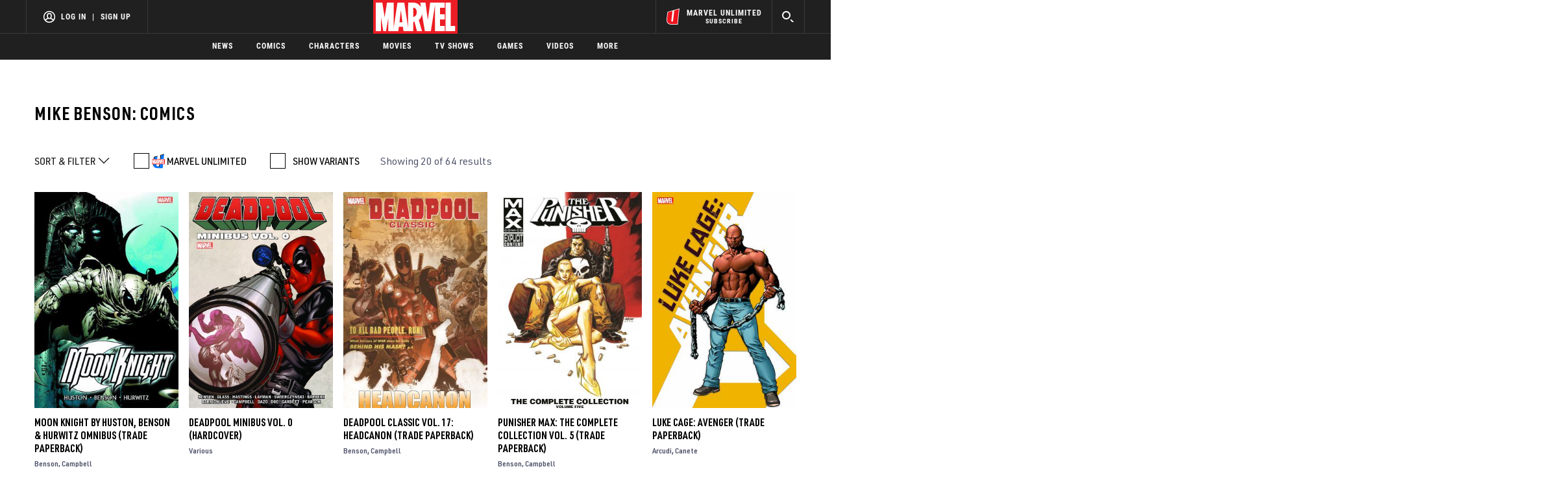

--- FILE ---
content_type: text/html; charset=utf-8
request_url: https://www.marvel.com/comics/creators/9127/mike_benson
body_size: 50858
content:

        <!DOCTYPE html>
        <html lang="en">
            <!-- Version: MARVEL-FITT | d67b0b3bd2b3 | 14256593 | bf9a0442 | www.marvel.com | Sun, 18 Jan 2026 08:57:31 GMT -->
            <!-- API Environment: production -->
            <!-- Environment Name: prod -->
            <head>
                <meta charset="utf-8" />
                <meta http-equiv="x-ua-compatible" content="IE=edge,chrome=1" />
                <meta name="viewport" content="width=device-width,initial-scale=1" />
                <meta name="MobileOptimized" content="320" />
                <title>Mike Benson | Marvel</title>
                <link rel="canonical" href="https://www.marvel.com/comics/creators/9127/mike_benson" />
                
                            <meta name="title" content="Mike Benson | Marvel">
                            <meta name="description" content="Marvel.com is the official site of Marvel Entertainment! Browse official Marvel movies, characters, comics, TV shows, videos, & more." />
                            

                            <meta property="og:type" content="website" />
                            <meta property="og:url" content="https://www.marvel.com/comics/creators/9127/mike_benson" />
                            <meta property="og:title" content="Mike Benson | Marvel" />
                            <meta property="og:description" content="Marvel.com is the official site of Marvel Entertainment! Browse official Marvel movies, characters, comics, TV shows, videos, & more." />

                            <meta name="twitter:card" content="summary_large_image">
                            <meta name="twitter:title" content="Mike Benson | Marvel" />
                            <meta name="twitter:description" content="Marvel.com is the official site of Marvel Entertainment! Browse official Marvel movies, characters, comics, TV shows, videos, & more.">
                        
                
                
                
                <script type="application/ld+json">[]</script>

                <meta name="fb:app_id" content="1049936312148435" />
                <meta name="apple-mobile-web-app-capable" content="yes" />
                <meta name="msapplication-TileColor" content="#ffffff" />
                <meta name="msapplication-config" content="https://www.marvel.com/favicon/browserconfig.xml" />
                <meta name="msapplication-TileImage" content="https://www.marvel.com/favicon/mstile-150x150.png" />
                <script src="https://dcf.espn.com/TWDC-DTCI/prod/Bootstrap.js"></script>
                <script type='text/javascript'>window.NREUM||(NREUM={});NREUM.info = {"agent":"","beacon":"bam.nr-data.net","errorBeacon":"bam.nr-data.net","licenseKey":"8d01ff17d1","applicationID":"1536058748,1536059054","agentToken":null,"applicationTime":367.252384,"transactionName":"NVNRYRdWV0tQWxcIXQwZcEAWQ1ZVHlsMDFsBRR5XHBpcVkVRFxg=","queueTime":0,"ttGuid":"f148fe07cd7daaba"}; (window.NREUM||(NREUM={})).init={privacy:{cookies_enabled:true},ajax:{deny_list:["bam.nr-data.net"]},feature_flags:["soft_nav"],distributed_tracing:{enabled:true}};(window.NREUM||(NREUM={})).loader_config={agentID:"1588941407",accountID:"143510",trustKey:"486618",xpid:"VQIEVFdTGwIFV1dSAgkAUlw=",licenseKey:"8d01ff17d1",applicationID:"1536058748",browserID:"1588941407"};;/*! For license information please see nr-loader-spa-1.308.0.min.js.LICENSE.txt */
(()=>{var e,t,r={384:(e,t,r)=>{"use strict";r.d(t,{NT:()=>a,US:()=>u,Zm:()=>o,bQ:()=>d,dV:()=>c,pV:()=>l});var n=r(6154),i=r(1863),s=r(1910);const a={beacon:"bam.nr-data.net",errorBeacon:"bam.nr-data.net"};function o(){return n.gm.NREUM||(n.gm.NREUM={}),void 0===n.gm.newrelic&&(n.gm.newrelic=n.gm.NREUM),n.gm.NREUM}function c(){let e=o();return e.o||(e.o={ST:n.gm.setTimeout,SI:n.gm.setImmediate||n.gm.setInterval,CT:n.gm.clearTimeout,XHR:n.gm.XMLHttpRequest,REQ:n.gm.Request,EV:n.gm.Event,PR:n.gm.Promise,MO:n.gm.MutationObserver,FETCH:n.gm.fetch,WS:n.gm.WebSocket},(0,s.i)(...Object.values(e.o))),e}function d(e,t){let r=o();r.initializedAgents??={},t.initializedAt={ms:(0,i.t)(),date:new Date},r.initializedAgents[e]=t}function u(e,t){o()[e]=t}function l(){return function(){let e=o();const t=e.info||{};e.info={beacon:a.beacon,errorBeacon:a.errorBeacon,...t}}(),function(){let e=o();const t=e.init||{};e.init={...t}}(),c(),function(){let e=o();const t=e.loader_config||{};e.loader_config={...t}}(),o()}},782:(e,t,r)=>{"use strict";r.d(t,{T:()=>n});const n=r(860).K7.pageViewTiming},860:(e,t,r)=>{"use strict";r.d(t,{$J:()=>u,K7:()=>c,P3:()=>d,XX:()=>i,Yy:()=>o,df:()=>s,qY:()=>n,v4:()=>a});const n="events",i="jserrors",s="browser/blobs",a="rum",o="browser/logs",c={ajax:"ajax",genericEvents:"generic_events",jserrors:i,logging:"logging",metrics:"metrics",pageAction:"page_action",pageViewEvent:"page_view_event",pageViewTiming:"page_view_timing",sessionReplay:"session_replay",sessionTrace:"session_trace",softNav:"soft_navigations",spa:"spa"},d={[c.pageViewEvent]:1,[c.pageViewTiming]:2,[c.metrics]:3,[c.jserrors]:4,[c.spa]:5,[c.ajax]:6,[c.sessionTrace]:7,[c.softNav]:8,[c.sessionReplay]:9,[c.logging]:10,[c.genericEvents]:11},u={[c.pageViewEvent]:a,[c.pageViewTiming]:n,[c.ajax]:n,[c.spa]:n,[c.softNav]:n,[c.metrics]:i,[c.jserrors]:i,[c.sessionTrace]:s,[c.sessionReplay]:s,[c.logging]:o,[c.genericEvents]:"ins"}},944:(e,t,r)=>{"use strict";r.d(t,{R:()=>i});var n=r(3241);function i(e,t){"function"==typeof console.debug&&(console.debug("New Relic Warning: https://github.com/newrelic/newrelic-browser-agent/blob/main/docs/warning-codes.md#".concat(e),t),(0,n.W)({agentIdentifier:null,drained:null,type:"data",name:"warn",feature:"warn",data:{code:e,secondary:t}}))}},993:(e,t,r)=>{"use strict";r.d(t,{A$:()=>s,ET:()=>a,TZ:()=>o,p_:()=>i});var n=r(860);const i={ERROR:"ERROR",WARN:"WARN",INFO:"INFO",DEBUG:"DEBUG",TRACE:"TRACE"},s={OFF:0,ERROR:1,WARN:2,INFO:3,DEBUG:4,TRACE:5},a="log",o=n.K7.logging},1541:(e,t,r)=>{"use strict";r.d(t,{U:()=>i,f:()=>n});const n={MFE:"MFE",BA:"BA"};function i(e,t){if(2!==t?.harvestEndpointVersion)return{};const r=t.agentRef.runtime.appMetadata.agents[0].entityGuid;return e?{"source.id":e.id,"source.name":e.name,"source.type":e.type,"parent.id":e.parent?.id||r,"parent.type":e.parent?.type||n.BA}:{"entity.guid":r,appId:t.agentRef.info.applicationID}}},1687:(e,t,r)=>{"use strict";r.d(t,{Ak:()=>d,Ze:()=>h,x3:()=>u});var n=r(3241),i=r(7836),s=r(3606),a=r(860),o=r(2646);const c={};function d(e,t){const r={staged:!1,priority:a.P3[t]||0};l(e),c[e].get(t)||c[e].set(t,r)}function u(e,t){e&&c[e]&&(c[e].get(t)&&c[e].delete(t),p(e,t,!1),c[e].size&&f(e))}function l(e){if(!e)throw new Error("agentIdentifier required");c[e]||(c[e]=new Map)}function h(e="",t="feature",r=!1){if(l(e),!e||!c[e].get(t)||r)return p(e,t);c[e].get(t).staged=!0,f(e)}function f(e){const t=Array.from(c[e]);t.every(([e,t])=>t.staged)&&(t.sort((e,t)=>e[1].priority-t[1].priority),t.forEach(([t])=>{c[e].delete(t),p(e,t)}))}function p(e,t,r=!0){const a=e?i.ee.get(e):i.ee,c=s.i.handlers;if(!a.aborted&&a.backlog&&c){if((0,n.W)({agentIdentifier:e,type:"lifecycle",name:"drain",feature:t}),r){const e=a.backlog[t],r=c[t];if(r){for(let t=0;e&&t<e.length;++t)g(e[t],r);Object.entries(r).forEach(([e,t])=>{Object.values(t||{}).forEach(t=>{t[0]?.on&&t[0]?.context()instanceof o.y&&t[0].on(e,t[1])})})}}a.isolatedBacklog||delete c[t],a.backlog[t]=null,a.emit("drain-"+t,[])}}function g(e,t){var r=e[1];Object.values(t[r]||{}).forEach(t=>{var r=e[0];if(t[0]===r){var n=t[1],i=e[3],s=e[2];n.apply(i,s)}})}},1738:(e,t,r)=>{"use strict";r.d(t,{U:()=>f,Y:()=>h});var n=r(3241),i=r(9908),s=r(1863),a=r(944),o=r(5701),c=r(3969),d=r(8362),u=r(860),l=r(4261);function h(e,t,r,s){const h=s||r;!h||h[e]&&h[e]!==d.d.prototype[e]||(h[e]=function(){(0,i.p)(c.xV,["API/"+e+"/called"],void 0,u.K7.metrics,r.ee),(0,n.W)({agentIdentifier:r.agentIdentifier,drained:!!o.B?.[r.agentIdentifier],type:"data",name:"api",feature:l.Pl+e,data:{}});try{return t.apply(this,arguments)}catch(e){(0,a.R)(23,e)}})}function f(e,t,r,n,a){const o=e.info;null===r?delete o.jsAttributes[t]:o.jsAttributes[t]=r,(a||null===r)&&(0,i.p)(l.Pl+n,[(0,s.t)(),t,r],void 0,"session",e.ee)}},1741:(e,t,r)=>{"use strict";r.d(t,{W:()=>s});var n=r(944),i=r(4261);class s{#e(e,...t){if(this[e]!==s.prototype[e])return this[e](...t);(0,n.R)(35,e)}addPageAction(e,t){return this.#e(i.hG,e,t)}register(e){return this.#e(i.eY,e)}recordCustomEvent(e,t){return this.#e(i.fF,e,t)}setPageViewName(e,t){return this.#e(i.Fw,e,t)}setCustomAttribute(e,t,r){return this.#e(i.cD,e,t,r)}noticeError(e,t){return this.#e(i.o5,e,t)}setUserId(e,t=!1){return this.#e(i.Dl,e,t)}setApplicationVersion(e){return this.#e(i.nb,e)}setErrorHandler(e){return this.#e(i.bt,e)}addRelease(e,t){return this.#e(i.k6,e,t)}log(e,t){return this.#e(i.$9,e,t)}start(){return this.#e(i.d3)}finished(e){return this.#e(i.BL,e)}recordReplay(){return this.#e(i.CH)}pauseReplay(){return this.#e(i.Tb)}addToTrace(e){return this.#e(i.U2,e)}setCurrentRouteName(e){return this.#e(i.PA,e)}interaction(e){return this.#e(i.dT,e)}wrapLogger(e,t,r){return this.#e(i.Wb,e,t,r)}measure(e,t){return this.#e(i.V1,e,t)}consent(e){return this.#e(i.Pv,e)}}},1863:(e,t,r)=>{"use strict";function n(){return Math.floor(performance.now())}r.d(t,{t:()=>n})},1910:(e,t,r)=>{"use strict";r.d(t,{i:()=>s});var n=r(944);const i=new Map;function s(...e){return e.every(e=>{if(i.has(e))return i.get(e);const t="function"==typeof e?e.toString():"",r=t.includes("[native code]"),s=t.includes("nrWrapper");return r||s||(0,n.R)(64,e?.name||t),i.set(e,r),r})}},2555:(e,t,r)=>{"use strict";r.d(t,{D:()=>o,f:()=>a});var n=r(384),i=r(8122);const s={beacon:n.NT.beacon,errorBeacon:n.NT.errorBeacon,licenseKey:void 0,applicationID:void 0,sa:void 0,queueTime:void 0,applicationTime:void 0,ttGuid:void 0,user:void 0,account:void 0,product:void 0,extra:void 0,jsAttributes:{},userAttributes:void 0,atts:void 0,transactionName:void 0,tNamePlain:void 0};function a(e){try{return!!e.licenseKey&&!!e.errorBeacon&&!!e.applicationID}catch(e){return!1}}const o=e=>(0,i.a)(e,s)},2614:(e,t,r)=>{"use strict";r.d(t,{BB:()=>a,H3:()=>n,g:()=>d,iL:()=>c,tS:()=>o,uh:()=>i,wk:()=>s});const n="NRBA",i="SESSION",s=144e5,a=18e5,o={STARTED:"session-started",PAUSE:"session-pause",RESET:"session-reset",RESUME:"session-resume",UPDATE:"session-update"},c={SAME_TAB:"same-tab",CROSS_TAB:"cross-tab"},d={OFF:0,FULL:1,ERROR:2}},2646:(e,t,r)=>{"use strict";r.d(t,{y:()=>n});class n{constructor(e){this.contextId=e}}},2843:(e,t,r)=>{"use strict";r.d(t,{G:()=>s,u:()=>i});var n=r(3878);function i(e,t=!1,r,i){(0,n.DD)("visibilitychange",function(){if(t)return void("hidden"===document.visibilityState&&e());e(document.visibilityState)},r,i)}function s(e,t,r){(0,n.sp)("pagehide",e,t,r)}},3241:(e,t,r)=>{"use strict";r.d(t,{W:()=>s});var n=r(6154);const i="newrelic";function s(e={}){try{n.gm.dispatchEvent(new CustomEvent(i,{detail:e}))}catch(e){}}},3304:(e,t,r)=>{"use strict";r.d(t,{A:()=>s});var n=r(7836);const i=()=>{const e=new WeakSet;return(t,r)=>{if("object"==typeof r&&null!==r){if(e.has(r))return;e.add(r)}return r}};function s(e){try{return JSON.stringify(e,i())??""}catch(e){try{n.ee.emit("internal-error",[e])}catch(e){}return""}}},3333:(e,t,r)=>{"use strict";r.d(t,{$v:()=>u,TZ:()=>n,Xh:()=>c,Zp:()=>i,kd:()=>d,mq:()=>o,nf:()=>a,qN:()=>s});const n=r(860).K7.genericEvents,i=["auxclick","click","copy","keydown","paste","scrollend"],s=["focus","blur"],a=4,o=1e3,c=2e3,d=["PageAction","UserAction","BrowserPerformance"],u={RESOURCES:"experimental.resources",REGISTER:"register"}},3434:(e,t,r)=>{"use strict";r.d(t,{Jt:()=>s,YM:()=>d});var n=r(7836),i=r(5607);const s="nr@original:".concat(i.W),a=50;var o=Object.prototype.hasOwnProperty,c=!1;function d(e,t){return e||(e=n.ee),r.inPlace=function(e,t,n,i,s){n||(n="");const a="-"===n.charAt(0);for(let o=0;o<t.length;o++){const c=t[o],d=e[c];l(d)||(e[c]=r(d,a?c+n:n,i,c,s))}},r.flag=s,r;function r(t,r,n,c,d){return l(t)?t:(r||(r=""),nrWrapper[s]=t,function(e,t,r){if(Object.defineProperty&&Object.keys)try{return Object.keys(e).forEach(function(r){Object.defineProperty(t,r,{get:function(){return e[r]},set:function(t){return e[r]=t,t}})}),t}catch(e){u([e],r)}for(var n in e)o.call(e,n)&&(t[n]=e[n])}(t,nrWrapper,e),nrWrapper);function nrWrapper(){var s,o,l,h;let f;try{o=this,s=[...arguments],l="function"==typeof n?n(s,o):n||{}}catch(t){u([t,"",[s,o,c],l],e)}i(r+"start",[s,o,c],l,d);const p=performance.now();let g;try{return h=t.apply(o,s),g=performance.now(),h}catch(e){throw g=performance.now(),i(r+"err",[s,o,e],l,d),f=e,f}finally{const e=g-p,t={start:p,end:g,duration:e,isLongTask:e>=a,methodName:c,thrownError:f};t.isLongTask&&i("long-task",[t,o],l,d),i(r+"end",[s,o,h],l,d)}}}function i(r,n,i,s){if(!c||t){var a=c;c=!0;try{e.emit(r,n,i,t,s)}catch(t){u([t,r,n,i],e)}c=a}}}function u(e,t){t||(t=n.ee);try{t.emit("internal-error",e)}catch(e){}}function l(e){return!(e&&"function"==typeof e&&e.apply&&!e[s])}},3606:(e,t,r)=>{"use strict";r.d(t,{i:()=>s});var n=r(9908);s.on=a;var i=s.handlers={};function s(e,t,r,s){a(s||n.d,i,e,t,r)}function a(e,t,r,i,s){s||(s="feature"),e||(e=n.d);var a=t[s]=t[s]||{};(a[r]=a[r]||[]).push([e,i])}},3738:(e,t,r)=>{"use strict";r.d(t,{He:()=>i,Kp:()=>o,Lc:()=>d,Rz:()=>u,TZ:()=>n,bD:()=>s,d3:()=>a,jx:()=>l,sl:()=>h,uP:()=>c});const n=r(860).K7.sessionTrace,i="bstResource",s="resource",a="-start",o="-end",c="fn"+a,d="fn"+o,u="pushState",l=1e3,h=3e4},3785:(e,t,r)=>{"use strict";r.d(t,{R:()=>c,b:()=>d});var n=r(9908),i=r(1863),s=r(860),a=r(3969),o=r(993);function c(e,t,r={},c=o.p_.INFO,d=!0,u,l=(0,i.t)()){(0,n.p)(a.xV,["API/logging/".concat(c.toLowerCase(),"/called")],void 0,s.K7.metrics,e),(0,n.p)(o.ET,[l,t,r,c,d,u],void 0,s.K7.logging,e)}function d(e){return"string"==typeof e&&Object.values(o.p_).some(t=>t===e.toUpperCase().trim())}},3878:(e,t,r)=>{"use strict";function n(e,t){return{capture:e,passive:!1,signal:t}}function i(e,t,r=!1,i){window.addEventListener(e,t,n(r,i))}function s(e,t,r=!1,i){document.addEventListener(e,t,n(r,i))}r.d(t,{DD:()=>s,jT:()=>n,sp:()=>i})},3962:(e,t,r)=>{"use strict";r.d(t,{AM:()=>a,O2:()=>l,OV:()=>s,Qu:()=>h,TZ:()=>c,ih:()=>f,pP:()=>o,t1:()=>u,tC:()=>i,wD:()=>d});var n=r(860);const i=["click","keydown","submit"],s="popstate",a="api",o="initialPageLoad",c=n.K7.softNav,d=5e3,u=500,l={INITIAL_PAGE_LOAD:"",ROUTE_CHANGE:1,UNSPECIFIED:2},h={INTERACTION:1,AJAX:2,CUSTOM_END:3,CUSTOM_TRACER:4},f={IP:"in progress",PF:"pending finish",FIN:"finished",CAN:"cancelled"}},3969:(e,t,r)=>{"use strict";r.d(t,{TZ:()=>n,XG:()=>o,rs:()=>i,xV:()=>a,z_:()=>s});const n=r(860).K7.metrics,i="sm",s="cm",a="storeSupportabilityMetrics",o="storeEventMetrics"},4234:(e,t,r)=>{"use strict";r.d(t,{W:()=>s});var n=r(7836),i=r(1687);class s{constructor(e,t){this.agentIdentifier=e,this.ee=n.ee.get(e),this.featureName=t,this.blocked=!1}deregisterDrain(){(0,i.x3)(this.agentIdentifier,this.featureName)}}},4261:(e,t,r)=>{"use strict";r.d(t,{$9:()=>u,BL:()=>c,CH:()=>p,Dl:()=>R,Fw:()=>w,PA:()=>v,Pl:()=>n,Pv:()=>A,Tb:()=>h,U2:()=>a,V1:()=>E,Wb:()=>T,bt:()=>y,cD:()=>b,d3:()=>x,dT:()=>d,eY:()=>g,fF:()=>f,hG:()=>s,hw:()=>i,k6:()=>o,nb:()=>m,o5:()=>l});const n="api-",i=n+"ixn-",s="addPageAction",a="addToTrace",o="addRelease",c="finished",d="interaction",u="log",l="noticeError",h="pauseReplay",f="recordCustomEvent",p="recordReplay",g="register",m="setApplicationVersion",v="setCurrentRouteName",b="setCustomAttribute",y="setErrorHandler",w="setPageViewName",R="setUserId",x="start",T="wrapLogger",E="measure",A="consent"},5205:(e,t,r)=>{"use strict";r.d(t,{j:()=>S});var n=r(384),i=r(1741);var s=r(2555),a=r(3333);const o=e=>{if(!e||"string"!=typeof e)return!1;try{document.createDocumentFragment().querySelector(e)}catch{return!1}return!0};var c=r(2614),d=r(944),u=r(8122);const l="[data-nr-mask]",h=e=>(0,u.a)(e,(()=>{const e={feature_flags:[],experimental:{allow_registered_children:!1,resources:!1},mask_selector:"*",block_selector:"[data-nr-block]",mask_input_options:{color:!1,date:!1,"datetime-local":!1,email:!1,month:!1,number:!1,range:!1,search:!1,tel:!1,text:!1,time:!1,url:!1,week:!1,textarea:!1,select:!1,password:!0}};return{ajax:{deny_list:void 0,block_internal:!0,enabled:!0,autoStart:!0},api:{get allow_registered_children(){return e.feature_flags.includes(a.$v.REGISTER)||e.experimental.allow_registered_children},set allow_registered_children(t){e.experimental.allow_registered_children=t},duplicate_registered_data:!1},browser_consent_mode:{enabled:!1},distributed_tracing:{enabled:void 0,exclude_newrelic_header:void 0,cors_use_newrelic_header:void 0,cors_use_tracecontext_headers:void 0,allowed_origins:void 0},get feature_flags(){return e.feature_flags},set feature_flags(t){e.feature_flags=t},generic_events:{enabled:!0,autoStart:!0},harvest:{interval:30},jserrors:{enabled:!0,autoStart:!0},logging:{enabled:!0,autoStart:!0},metrics:{enabled:!0,autoStart:!0},obfuscate:void 0,page_action:{enabled:!0},page_view_event:{enabled:!0,autoStart:!0},page_view_timing:{enabled:!0,autoStart:!0},performance:{capture_marks:!1,capture_measures:!1,capture_detail:!0,resources:{get enabled(){return e.feature_flags.includes(a.$v.RESOURCES)||e.experimental.resources},set enabled(t){e.experimental.resources=t},asset_types:[],first_party_domains:[],ignore_newrelic:!0}},privacy:{cookies_enabled:!0},proxy:{assets:void 0,beacon:void 0},session:{expiresMs:c.wk,inactiveMs:c.BB},session_replay:{autoStart:!0,enabled:!1,preload:!1,sampling_rate:10,error_sampling_rate:100,collect_fonts:!1,inline_images:!1,fix_stylesheets:!0,mask_all_inputs:!0,get mask_text_selector(){return e.mask_selector},set mask_text_selector(t){o(t)?e.mask_selector="".concat(t,",").concat(l):""===t||null===t?e.mask_selector=l:(0,d.R)(5,t)},get block_class(){return"nr-block"},get ignore_class(){return"nr-ignore"},get mask_text_class(){return"nr-mask"},get block_selector(){return e.block_selector},set block_selector(t){o(t)?e.block_selector+=",".concat(t):""!==t&&(0,d.R)(6,t)},get mask_input_options(){return e.mask_input_options},set mask_input_options(t){t&&"object"==typeof t?e.mask_input_options={...t,password:!0}:(0,d.R)(7,t)}},session_trace:{enabled:!0,autoStart:!0},soft_navigations:{enabled:!0,autoStart:!0},spa:{enabled:!0,autoStart:!0},ssl:void 0,user_actions:{enabled:!0,elementAttributes:["id","className","tagName","type"]}}})());var f=r(6154),p=r(9324);let g=0;const m={buildEnv:p.F3,distMethod:p.Xs,version:p.xv,originTime:f.WN},v={consented:!1},b={appMetadata:{},get consented(){return this.session?.state?.consent||v.consented},set consented(e){v.consented=e},customTransaction:void 0,denyList:void 0,disabled:!1,harvester:void 0,isolatedBacklog:!1,isRecording:!1,loaderType:void 0,maxBytes:3e4,obfuscator:void 0,onerror:void 0,ptid:void 0,releaseIds:{},session:void 0,timeKeeper:void 0,registeredEntities:[],jsAttributesMetadata:{bytes:0},get harvestCount(){return++g}},y=e=>{const t=(0,u.a)(e,b),r=Object.keys(m).reduce((e,t)=>(e[t]={value:m[t],writable:!1,configurable:!0,enumerable:!0},e),{});return Object.defineProperties(t,r)};var w=r(5701);const R=e=>{const t=e.startsWith("http");e+="/",r.p=t?e:"https://"+e};var x=r(7836),T=r(3241);const E={accountID:void 0,trustKey:void 0,agentID:void 0,licenseKey:void 0,applicationID:void 0,xpid:void 0},A=e=>(0,u.a)(e,E),_=new Set;function S(e,t={},r,a){let{init:o,info:c,loader_config:d,runtime:u={},exposed:l=!0}=t;if(!c){const e=(0,n.pV)();o=e.init,c=e.info,d=e.loader_config}e.init=h(o||{}),e.loader_config=A(d||{}),c.jsAttributes??={},f.bv&&(c.jsAttributes.isWorker=!0),e.info=(0,s.D)(c);const p=e.init,g=[c.beacon,c.errorBeacon];_.has(e.agentIdentifier)||(p.proxy.assets&&(R(p.proxy.assets),g.push(p.proxy.assets)),p.proxy.beacon&&g.push(p.proxy.beacon),e.beacons=[...g],function(e){const t=(0,n.pV)();Object.getOwnPropertyNames(i.W.prototype).forEach(r=>{const n=i.W.prototype[r];if("function"!=typeof n||"constructor"===n)return;let s=t[r];e[r]&&!1!==e.exposed&&"micro-agent"!==e.runtime?.loaderType&&(t[r]=(...t)=>{const n=e[r](...t);return s?s(...t):n})})}(e),(0,n.US)("activatedFeatures",w.B)),u.denyList=[...p.ajax.deny_list||[],...p.ajax.block_internal?g:[]],u.ptid=e.agentIdentifier,u.loaderType=r,e.runtime=y(u),_.has(e.agentIdentifier)||(e.ee=x.ee.get(e.agentIdentifier),e.exposed=l,(0,T.W)({agentIdentifier:e.agentIdentifier,drained:!!w.B?.[e.agentIdentifier],type:"lifecycle",name:"initialize",feature:void 0,data:e.config})),_.add(e.agentIdentifier)}},5270:(e,t,r)=>{"use strict";r.d(t,{Aw:()=>a,SR:()=>s,rF:()=>o});var n=r(384),i=r(7767);function s(e){return!!(0,n.dV)().o.MO&&(0,i.V)(e)&&!0===e?.session_trace.enabled}function a(e){return!0===e?.session_replay.preload&&s(e)}function o(e,t){try{if("string"==typeof t?.type){if("password"===t.type.toLowerCase())return"*".repeat(e?.length||0);if(void 0!==t?.dataset?.nrUnmask||t?.classList?.contains("nr-unmask"))return e}}catch(e){}return"string"==typeof e?e.replace(/[\S]/g,"*"):"*".repeat(e?.length||0)}},5289:(e,t,r)=>{"use strict";r.d(t,{GG:()=>a,Qr:()=>c,sB:()=>o});var n=r(3878),i=r(6389);function s(){return"undefined"==typeof document||"complete"===document.readyState}function a(e,t){if(s())return e();const r=(0,i.J)(e),a=setInterval(()=>{s()&&(clearInterval(a),r())},500);(0,n.sp)("load",r,t)}function o(e){if(s())return e();(0,n.DD)("DOMContentLoaded",e)}function c(e){if(s())return e();(0,n.sp)("popstate",e)}},5607:(e,t,r)=>{"use strict";r.d(t,{W:()=>n});const n=(0,r(9566).bz)()},5701:(e,t,r)=>{"use strict";r.d(t,{B:()=>s,t:()=>a});var n=r(3241);const i=new Set,s={};function a(e,t){const r=t.agentIdentifier;s[r]??={},e&&"object"==typeof e&&(i.has(r)||(t.ee.emit("rumresp",[e]),s[r]=e,i.add(r),(0,n.W)({agentIdentifier:r,loaded:!0,drained:!0,type:"lifecycle",name:"load",feature:void 0,data:e})))}},6154:(e,t,r)=>{"use strict";r.d(t,{OF:()=>d,RI:()=>i,WN:()=>h,bv:()=>s,eN:()=>f,gm:()=>a,lR:()=>l,m:()=>c,mw:()=>o,sb:()=>u});var n=r(1863);const i="undefined"!=typeof window&&!!window.document,s="undefined"!=typeof WorkerGlobalScope&&("undefined"!=typeof self&&self instanceof WorkerGlobalScope&&self.navigator instanceof WorkerNavigator||"undefined"!=typeof globalThis&&globalThis instanceof WorkerGlobalScope&&globalThis.navigator instanceof WorkerNavigator),a=i?window:"undefined"!=typeof WorkerGlobalScope&&("undefined"!=typeof self&&self instanceof WorkerGlobalScope&&self||"undefined"!=typeof globalThis&&globalThis instanceof WorkerGlobalScope&&globalThis),o=Boolean("hidden"===a?.document?.visibilityState),c=""+a?.location,d=/iPad|iPhone|iPod/.test(a.navigator?.userAgent),u=d&&"undefined"==typeof SharedWorker,l=(()=>{const e=a.navigator?.userAgent?.match(/Firefox[/\s](\d+\.\d+)/);return Array.isArray(e)&&e.length>=2?+e[1]:0})(),h=Date.now()-(0,n.t)(),f=()=>"undefined"!=typeof PerformanceNavigationTiming&&a?.performance?.getEntriesByType("navigation")?.[0]?.responseStart},6344:(e,t,r)=>{"use strict";r.d(t,{BB:()=>u,Qb:()=>l,TZ:()=>i,Ug:()=>a,Vh:()=>s,_s:()=>o,bc:()=>d,yP:()=>c});var n=r(2614);const i=r(860).K7.sessionReplay,s="errorDuringReplay",a=.12,o={DomContentLoaded:0,Load:1,FullSnapshot:2,IncrementalSnapshot:3,Meta:4,Custom:5},c={[n.g.ERROR]:15e3,[n.g.FULL]:3e5,[n.g.OFF]:0},d={RESET:{message:"Session was reset",sm:"Reset"},IMPORT:{message:"Recorder failed to import",sm:"Import"},TOO_MANY:{message:"429: Too Many Requests",sm:"Too-Many"},TOO_BIG:{message:"Payload was too large",sm:"Too-Big"},CROSS_TAB:{message:"Session Entity was set to OFF on another tab",sm:"Cross-Tab"},ENTITLEMENTS:{message:"Session Replay is not allowed and will not be started",sm:"Entitlement"}},u=5e3,l={API:"api",RESUME:"resume",SWITCH_TO_FULL:"switchToFull",INITIALIZE:"initialize",PRELOAD:"preload"}},6389:(e,t,r)=>{"use strict";function n(e,t=500,r={}){const n=r?.leading||!1;let i;return(...r)=>{n&&void 0===i&&(e.apply(this,r),i=setTimeout(()=>{i=clearTimeout(i)},t)),n||(clearTimeout(i),i=setTimeout(()=>{e.apply(this,r)},t))}}function i(e){let t=!1;return(...r)=>{t||(t=!0,e.apply(this,r))}}r.d(t,{J:()=>i,s:()=>n})},6630:(e,t,r)=>{"use strict";r.d(t,{T:()=>n});const n=r(860).K7.pageViewEvent},6774:(e,t,r)=>{"use strict";r.d(t,{T:()=>n});const n=r(860).K7.jserrors},7295:(e,t,r)=>{"use strict";r.d(t,{Xv:()=>a,gX:()=>i,iW:()=>s});var n=[];function i(e){if(!e||s(e))return!1;if(0===n.length)return!0;if("*"===n[0].hostname)return!1;for(var t=0;t<n.length;t++){var r=n[t];if(r.hostname.test(e.hostname)&&r.pathname.test(e.pathname))return!1}return!0}function s(e){return void 0===e.hostname}function a(e){if(n=[],e&&e.length)for(var t=0;t<e.length;t++){let r=e[t];if(!r)continue;if("*"===r)return void(n=[{hostname:"*"}]);0===r.indexOf("http://")?r=r.substring(7):0===r.indexOf("https://")&&(r=r.substring(8));const i=r.indexOf("/");let s,a;i>0?(s=r.substring(0,i),a=r.substring(i)):(s=r,a="*");let[c]=s.split(":");n.push({hostname:o(c),pathname:o(a,!0)})}}function o(e,t=!1){const r=e.replace(/[.+?^${}()|[\]\\]/g,e=>"\\"+e).replace(/\*/g,".*?");return new RegExp((t?"^":"")+r+"$")}},7485:(e,t,r)=>{"use strict";r.d(t,{D:()=>i});var n=r(6154);function i(e){if(0===(e||"").indexOf("data:"))return{protocol:"data"};try{const t=new URL(e,location.href),r={port:t.port,hostname:t.hostname,pathname:t.pathname,search:t.search,protocol:t.protocol.slice(0,t.protocol.indexOf(":")),sameOrigin:t.protocol===n.gm?.location?.protocol&&t.host===n.gm?.location?.host};return r.port&&""!==r.port||("http:"===t.protocol&&(r.port="80"),"https:"===t.protocol&&(r.port="443")),r.pathname&&""!==r.pathname?r.pathname.startsWith("/")||(r.pathname="/".concat(r.pathname)):r.pathname="/",r}catch(e){return{}}}},7699:(e,t,r)=>{"use strict";r.d(t,{It:()=>s,KC:()=>o,No:()=>i,qh:()=>a});var n=r(860);const i=16e3,s=1e6,a="SESSION_ERROR",o={[n.K7.logging]:!0,[n.K7.genericEvents]:!1,[n.K7.jserrors]:!1,[n.K7.ajax]:!1}},7767:(e,t,r)=>{"use strict";r.d(t,{V:()=>i});var n=r(6154);const i=e=>n.RI&&!0===e?.privacy.cookies_enabled},7836:(e,t,r)=>{"use strict";r.d(t,{P:()=>o,ee:()=>c});var n=r(384),i=r(8990),s=r(2646),a=r(5607);const o="nr@context:".concat(a.W),c=function e(t,r){var n={},a={},u={},l=!1;try{l=16===r.length&&d.initializedAgents?.[r]?.runtime.isolatedBacklog}catch(e){}var h={on:p,addEventListener:p,removeEventListener:function(e,t){var r=n[e];if(!r)return;for(var i=0;i<r.length;i++)r[i]===t&&r.splice(i,1)},emit:function(e,r,n,i,s){!1!==s&&(s=!0);if(c.aborted&&!i)return;t&&s&&t.emit(e,r,n);var o=f(n);g(e).forEach(e=>{e.apply(o,r)});var d=v()[a[e]];d&&d.push([h,e,r,o]);return o},get:m,listeners:g,context:f,buffer:function(e,t){const r=v();if(t=t||"feature",h.aborted)return;Object.entries(e||{}).forEach(([e,n])=>{a[n]=t,t in r||(r[t]=[])})},abort:function(){h._aborted=!0,Object.keys(h.backlog).forEach(e=>{delete h.backlog[e]})},isBuffering:function(e){return!!v()[a[e]]},debugId:r,backlog:l?{}:t&&"object"==typeof t.backlog?t.backlog:{},isolatedBacklog:l};return Object.defineProperty(h,"aborted",{get:()=>{let e=h._aborted||!1;return e||(t&&(e=t.aborted),e)}}),h;function f(e){return e&&e instanceof s.y?e:e?(0,i.I)(e,o,()=>new s.y(o)):new s.y(o)}function p(e,t){n[e]=g(e).concat(t)}function g(e){return n[e]||[]}function m(t){return u[t]=u[t]||e(h,t)}function v(){return h.backlog}}(void 0,"globalEE"),d=(0,n.Zm)();d.ee||(d.ee=c)},8122:(e,t,r)=>{"use strict";r.d(t,{a:()=>i});var n=r(944);function i(e,t){try{if(!e||"object"!=typeof e)return(0,n.R)(3);if(!t||"object"!=typeof t)return(0,n.R)(4);const r=Object.create(Object.getPrototypeOf(t),Object.getOwnPropertyDescriptors(t)),s=0===Object.keys(r).length?e:r;for(let a in s)if(void 0!==e[a])try{if(null===e[a]){r[a]=null;continue}Array.isArray(e[a])&&Array.isArray(t[a])?r[a]=Array.from(new Set([...e[a],...t[a]])):"object"==typeof e[a]&&"object"==typeof t[a]?r[a]=i(e[a],t[a]):r[a]=e[a]}catch(e){r[a]||(0,n.R)(1,e)}return r}catch(e){(0,n.R)(2,e)}}},8139:(e,t,r)=>{"use strict";r.d(t,{u:()=>h});var n=r(7836),i=r(3434),s=r(8990),a=r(6154);const o={},c=a.gm.XMLHttpRequest,d="addEventListener",u="removeEventListener",l="nr@wrapped:".concat(n.P);function h(e){var t=function(e){return(e||n.ee).get("events")}(e);if(o[t.debugId]++)return t;o[t.debugId]=1;var r=(0,i.YM)(t,!0);function h(e){r.inPlace(e,[d,u],"-",p)}function p(e,t){return e[1]}return"getPrototypeOf"in Object&&(a.RI&&f(document,h),c&&f(c.prototype,h),f(a.gm,h)),t.on(d+"-start",function(e,t){var n=e[1];if(null!==n&&("function"==typeof n||"object"==typeof n)&&"newrelic"!==e[0]){var i=(0,s.I)(n,l,function(){var e={object:function(){if("function"!=typeof n.handleEvent)return;return n.handleEvent.apply(n,arguments)},function:n}[typeof n];return e?r(e,"fn-",null,e.name||"anonymous"):n});this.wrapped=e[1]=i}}),t.on(u+"-start",function(e){e[1]=this.wrapped||e[1]}),t}function f(e,t,...r){let n=e;for(;"object"==typeof n&&!Object.prototype.hasOwnProperty.call(n,d);)n=Object.getPrototypeOf(n);n&&t(n,...r)}},8362:(e,t,r)=>{"use strict";r.d(t,{d:()=>s});var n=r(9566),i=r(1741);class s extends i.W{agentIdentifier=(0,n.LA)(16)}},8374:(e,t,r)=>{r.nc=(()=>{try{return document?.currentScript?.nonce}catch(e){}return""})()},8990:(e,t,r)=>{"use strict";r.d(t,{I:()=>i});var n=Object.prototype.hasOwnProperty;function i(e,t,r){if(n.call(e,t))return e[t];var i=r();if(Object.defineProperty&&Object.keys)try{return Object.defineProperty(e,t,{value:i,writable:!0,enumerable:!1}),i}catch(e){}return e[t]=i,i}},9119:(e,t,r)=>{"use strict";r.d(t,{L:()=>s});var n=/([^?#]*)[^#]*(#[^?]*|$).*/,i=/([^?#]*)().*/;function s(e,t){return e?e.replace(t?n:i,"$1$2"):e}},9300:(e,t,r)=>{"use strict";r.d(t,{T:()=>n});const n=r(860).K7.ajax},9324:(e,t,r)=>{"use strict";r.d(t,{AJ:()=>a,F3:()=>i,Xs:()=>s,Yq:()=>o,xv:()=>n});const n="1.308.0",i="PROD",s="CDN",a="@newrelic/rrweb",o="1.0.1"},9566:(e,t,r)=>{"use strict";r.d(t,{LA:()=>o,ZF:()=>c,bz:()=>a,el:()=>d});var n=r(6154);const i="xxxxxxxx-xxxx-4xxx-yxxx-xxxxxxxxxxxx";function s(e,t){return e?15&e[t]:16*Math.random()|0}function a(){const e=n.gm?.crypto||n.gm?.msCrypto;let t,r=0;return e&&e.getRandomValues&&(t=e.getRandomValues(new Uint8Array(30))),i.split("").map(e=>"x"===e?s(t,r++).toString(16):"y"===e?(3&s()|8).toString(16):e).join("")}function o(e){const t=n.gm?.crypto||n.gm?.msCrypto;let r,i=0;t&&t.getRandomValues&&(r=t.getRandomValues(new Uint8Array(e)));const a=[];for(var o=0;o<e;o++)a.push(s(r,i++).toString(16));return a.join("")}function c(){return o(16)}function d(){return o(32)}},9908:(e,t,r)=>{"use strict";r.d(t,{d:()=>n,p:()=>i});var n=r(7836).ee.get("handle");function i(e,t,r,i,s){s?(s.buffer([e],i),s.emit(e,t,r)):(n.buffer([e],i),n.emit(e,t,r))}}},n={};function i(e){var t=n[e];if(void 0!==t)return t.exports;var s=n[e]={exports:{}};return r[e](s,s.exports,i),s.exports}i.m=r,i.d=(e,t)=>{for(var r in t)i.o(t,r)&&!i.o(e,r)&&Object.defineProperty(e,r,{enumerable:!0,get:t[r]})},i.f={},i.e=e=>Promise.all(Object.keys(i.f).reduce((t,r)=>(i.f[r](e,t),t),[])),i.u=e=>({212:"nr-spa-compressor",249:"nr-spa-recorder",478:"nr-spa"}[e]+"-1.308.0.min.js"),i.o=(e,t)=>Object.prototype.hasOwnProperty.call(e,t),e={},t="NRBA-1.308.0.PROD:",i.l=(r,n,s,a)=>{if(e[r])e[r].push(n);else{var o,c;if(void 0!==s)for(var d=document.getElementsByTagName("script"),u=0;u<d.length;u++){var l=d[u];if(l.getAttribute("src")==r||l.getAttribute("data-webpack")==t+s){o=l;break}}if(!o){c=!0;var h={478:"sha512-RSfSVnmHk59T/uIPbdSE0LPeqcEdF4/+XhfJdBuccH5rYMOEZDhFdtnh6X6nJk7hGpzHd9Ujhsy7lZEz/ORYCQ==",249:"sha512-ehJXhmntm85NSqW4MkhfQqmeKFulra3klDyY0OPDUE+sQ3GokHlPh1pmAzuNy//3j4ac6lzIbmXLvGQBMYmrkg==",212:"sha512-B9h4CR46ndKRgMBcK+j67uSR2RCnJfGefU+A7FrgR/k42ovXy5x/MAVFiSvFxuVeEk/pNLgvYGMp1cBSK/G6Fg=="};(o=document.createElement("script")).charset="utf-8",i.nc&&o.setAttribute("nonce",i.nc),o.setAttribute("data-webpack",t+s),o.src=r,0!==o.src.indexOf(window.location.origin+"/")&&(o.crossOrigin="anonymous"),h[a]&&(o.integrity=h[a])}e[r]=[n];var f=(t,n)=>{o.onerror=o.onload=null,clearTimeout(p);var i=e[r];if(delete e[r],o.parentNode&&o.parentNode.removeChild(o),i&&i.forEach(e=>e(n)),t)return t(n)},p=setTimeout(f.bind(null,void 0,{type:"timeout",target:o}),12e4);o.onerror=f.bind(null,o.onerror),o.onload=f.bind(null,o.onload),c&&document.head.appendChild(o)}},i.r=e=>{"undefined"!=typeof Symbol&&Symbol.toStringTag&&Object.defineProperty(e,Symbol.toStringTag,{value:"Module"}),Object.defineProperty(e,"__esModule",{value:!0})},i.p="https://js-agent.newrelic.com/",(()=>{var e={38:0,788:0};i.f.j=(t,r)=>{var n=i.o(e,t)?e[t]:void 0;if(0!==n)if(n)r.push(n[2]);else{var s=new Promise((r,i)=>n=e[t]=[r,i]);r.push(n[2]=s);var a=i.p+i.u(t),o=new Error;i.l(a,r=>{if(i.o(e,t)&&(0!==(n=e[t])&&(e[t]=void 0),n)){var s=r&&("load"===r.type?"missing":r.type),a=r&&r.target&&r.target.src;o.message="Loading chunk "+t+" failed: ("+s+": "+a+")",o.name="ChunkLoadError",o.type=s,o.request=a,n[1](o)}},"chunk-"+t,t)}};var t=(t,r)=>{var n,s,[a,o,c]=r,d=0;if(a.some(t=>0!==e[t])){for(n in o)i.o(o,n)&&(i.m[n]=o[n]);if(c)c(i)}for(t&&t(r);d<a.length;d++)s=a[d],i.o(e,s)&&e[s]&&e[s][0](),e[s]=0},r=self["webpackChunk:NRBA-1.308.0.PROD"]=self["webpackChunk:NRBA-1.308.0.PROD"]||[];r.forEach(t.bind(null,0)),r.push=t.bind(null,r.push.bind(r))})(),(()=>{"use strict";i(8374);var e=i(8362),t=i(860);const r=Object.values(t.K7);var n=i(5205);var s=i(9908),a=i(1863),o=i(4261),c=i(1738);var d=i(1687),u=i(4234),l=i(5289),h=i(6154),f=i(944),p=i(5270),g=i(7767),m=i(6389),v=i(7699);class b extends u.W{constructor(e,t){super(e.agentIdentifier,t),this.agentRef=e,this.abortHandler=void 0,this.featAggregate=void 0,this.loadedSuccessfully=void 0,this.onAggregateImported=new Promise(e=>{this.loadedSuccessfully=e}),this.deferred=Promise.resolve(),!1===e.init[this.featureName].autoStart?this.deferred=new Promise((t,r)=>{this.ee.on("manual-start-all",(0,m.J)(()=>{(0,d.Ak)(e.agentIdentifier,this.featureName),t()}))}):(0,d.Ak)(e.agentIdentifier,t)}importAggregator(e,t,r={}){if(this.featAggregate)return;const n=async()=>{let n;await this.deferred;try{if((0,g.V)(e.init)){const{setupAgentSession:t}=await i.e(478).then(i.bind(i,8766));n=t(e)}}catch(e){(0,f.R)(20,e),this.ee.emit("internal-error",[e]),(0,s.p)(v.qh,[e],void 0,this.featureName,this.ee)}try{if(!this.#t(this.featureName,n,e.init))return(0,d.Ze)(this.agentIdentifier,this.featureName),void this.loadedSuccessfully(!1);const{Aggregate:i}=await t();this.featAggregate=new i(e,r),e.runtime.harvester.initializedAggregates.push(this.featAggregate),this.loadedSuccessfully(!0)}catch(e){(0,f.R)(34,e),this.abortHandler?.(),(0,d.Ze)(this.agentIdentifier,this.featureName,!0),this.loadedSuccessfully(!1),this.ee&&this.ee.abort()}};h.RI?(0,l.GG)(()=>n(),!0):n()}#t(e,r,n){if(this.blocked)return!1;switch(e){case t.K7.sessionReplay:return(0,p.SR)(n)&&!!r;case t.K7.sessionTrace:return!!r;default:return!0}}}var y=i(6630),w=i(2614),R=i(3241);class x extends b{static featureName=y.T;constructor(e){var t;super(e,y.T),this.setupInspectionEvents(e.agentIdentifier),t=e,(0,c.Y)(o.Fw,function(e,r){"string"==typeof e&&("/"!==e.charAt(0)&&(e="/"+e),t.runtime.customTransaction=(r||"http://custom.transaction")+e,(0,s.p)(o.Pl+o.Fw,[(0,a.t)()],void 0,void 0,t.ee))},t),this.importAggregator(e,()=>i.e(478).then(i.bind(i,2467)))}setupInspectionEvents(e){const t=(t,r)=>{t&&(0,R.W)({agentIdentifier:e,timeStamp:t.timeStamp,loaded:"complete"===t.target.readyState,type:"window",name:r,data:t.target.location+""})};(0,l.sB)(e=>{t(e,"DOMContentLoaded")}),(0,l.GG)(e=>{t(e,"load")}),(0,l.Qr)(e=>{t(e,"navigate")}),this.ee.on(w.tS.UPDATE,(t,r)=>{(0,R.W)({agentIdentifier:e,type:"lifecycle",name:"session",data:r})})}}var T=i(384);class E extends e.d{constructor(e){var t;(super(),h.gm)?(this.features={},(0,T.bQ)(this.agentIdentifier,this),this.desiredFeatures=new Set(e.features||[]),this.desiredFeatures.add(x),(0,n.j)(this,e,e.loaderType||"agent"),t=this,(0,c.Y)(o.cD,function(e,r,n=!1){if("string"==typeof e){if(["string","number","boolean"].includes(typeof r)||null===r)return(0,c.U)(t,e,r,o.cD,n);(0,f.R)(40,typeof r)}else(0,f.R)(39,typeof e)},t),function(e){(0,c.Y)(o.Dl,function(t,r=!1){if("string"!=typeof t&&null!==t)return void(0,f.R)(41,typeof t);const n=e.info.jsAttributes["enduser.id"];r&&null!=n&&n!==t?(0,s.p)(o.Pl+"setUserIdAndResetSession",[t],void 0,"session",e.ee):(0,c.U)(e,"enduser.id",t,o.Dl,!0)},e)}(this),function(e){(0,c.Y)(o.nb,function(t){if("string"==typeof t||null===t)return(0,c.U)(e,"application.version",t,o.nb,!1);(0,f.R)(42,typeof t)},e)}(this),function(e){(0,c.Y)(o.d3,function(){e.ee.emit("manual-start-all")},e)}(this),function(e){(0,c.Y)(o.Pv,function(t=!0){if("boolean"==typeof t){if((0,s.p)(o.Pl+o.Pv,[t],void 0,"session",e.ee),e.runtime.consented=t,t){const t=e.features.page_view_event;t.onAggregateImported.then(e=>{const r=t.featAggregate;e&&!r.sentRum&&r.sendRum()})}}else(0,f.R)(65,typeof t)},e)}(this),this.run()):(0,f.R)(21)}get config(){return{info:this.info,init:this.init,loader_config:this.loader_config,runtime:this.runtime}}get api(){return this}run(){try{const e=function(e){const t={};return r.forEach(r=>{t[r]=!!e[r]?.enabled}),t}(this.init),n=[...this.desiredFeatures];n.sort((e,r)=>t.P3[e.featureName]-t.P3[r.featureName]),n.forEach(r=>{if(!e[r.featureName]&&r.featureName!==t.K7.pageViewEvent)return;if(r.featureName===t.K7.spa)return void(0,f.R)(67);const n=function(e){switch(e){case t.K7.ajax:return[t.K7.jserrors];case t.K7.sessionTrace:return[t.K7.ajax,t.K7.pageViewEvent];case t.K7.sessionReplay:return[t.K7.sessionTrace];case t.K7.pageViewTiming:return[t.K7.pageViewEvent];default:return[]}}(r.featureName).filter(e=>!(e in this.features));n.length>0&&(0,f.R)(36,{targetFeature:r.featureName,missingDependencies:n}),this.features[r.featureName]=new r(this)})}catch(e){(0,f.R)(22,e);for(const e in this.features)this.features[e].abortHandler?.();const t=(0,T.Zm)();delete t.initializedAgents[this.agentIdentifier]?.features,delete this.sharedAggregator;return t.ee.get(this.agentIdentifier).abort(),!1}}}var A=i(2843),_=i(782);class S extends b{static featureName=_.T;constructor(e){super(e,_.T),h.RI&&((0,A.u)(()=>(0,s.p)("docHidden",[(0,a.t)()],void 0,_.T,this.ee),!0),(0,A.G)(()=>(0,s.p)("winPagehide",[(0,a.t)()],void 0,_.T,this.ee)),this.importAggregator(e,()=>i.e(478).then(i.bind(i,9917))))}}var O=i(3969);class I extends b{static featureName=O.TZ;constructor(e){super(e,O.TZ),h.RI&&document.addEventListener("securitypolicyviolation",e=>{(0,s.p)(O.xV,["Generic/CSPViolation/Detected"],void 0,this.featureName,this.ee)}),this.importAggregator(e,()=>i.e(478).then(i.bind(i,6555)))}}var N=i(6774),P=i(3878),k=i(3304);class D{constructor(e,t,r,n,i){this.name="UncaughtError",this.message="string"==typeof e?e:(0,k.A)(e),this.sourceURL=t,this.line=r,this.column=n,this.__newrelic=i}}function C(e){return M(e)?e:new D(void 0!==e?.message?e.message:e,e?.filename||e?.sourceURL,e?.lineno||e?.line,e?.colno||e?.col,e?.__newrelic,e?.cause)}function j(e){const t="Unhandled Promise Rejection: ";if(!e?.reason)return;if(M(e.reason)){try{e.reason.message.startsWith(t)||(e.reason.message=t+e.reason.message)}catch(e){}return C(e.reason)}const r=C(e.reason);return(r.message||"").startsWith(t)||(r.message=t+r.message),r}function L(e){if(e.error instanceof SyntaxError&&!/:\d+$/.test(e.error.stack?.trim())){const t=new D(e.message,e.filename,e.lineno,e.colno,e.error.__newrelic,e.cause);return t.name=SyntaxError.name,t}return M(e.error)?e.error:C(e)}function M(e){return e instanceof Error&&!!e.stack}function H(e,r,n,i,o=(0,a.t)()){"string"==typeof e&&(e=new Error(e)),(0,s.p)("err",[e,o,!1,r,n.runtime.isRecording,void 0,i],void 0,t.K7.jserrors,n.ee),(0,s.p)("uaErr",[],void 0,t.K7.genericEvents,n.ee)}var B=i(1541),K=i(993),W=i(3785);function U(e,{customAttributes:t={},level:r=K.p_.INFO}={},n,i,s=(0,a.t)()){(0,W.R)(n.ee,e,t,r,!1,i,s)}function F(e,r,n,i,c=(0,a.t)()){(0,s.p)(o.Pl+o.hG,[c,e,r,i],void 0,t.K7.genericEvents,n.ee)}function V(e,r,n,i,c=(0,a.t)()){const{start:d,end:u,customAttributes:l}=r||{},h={customAttributes:l||{}};if("object"!=typeof h.customAttributes||"string"!=typeof e||0===e.length)return void(0,f.R)(57);const p=(e,t)=>null==e?t:"number"==typeof e?e:e instanceof PerformanceMark?e.startTime:Number.NaN;if(h.start=p(d,0),h.end=p(u,c),Number.isNaN(h.start)||Number.isNaN(h.end))(0,f.R)(57);else{if(h.duration=h.end-h.start,!(h.duration<0))return(0,s.p)(o.Pl+o.V1,[h,e,i],void 0,t.K7.genericEvents,n.ee),h;(0,f.R)(58)}}function G(e,r={},n,i,c=(0,a.t)()){(0,s.p)(o.Pl+o.fF,[c,e,r,i],void 0,t.K7.genericEvents,n.ee)}function z(e){(0,c.Y)(o.eY,function(t){return Y(e,t)},e)}function Y(e,r,n){(0,f.R)(54,"newrelic.register"),r||={},r.type=B.f.MFE,r.licenseKey||=e.info.licenseKey,r.blocked=!1,r.parent=n||{},Array.isArray(r.tags)||(r.tags=[]);const i={};r.tags.forEach(e=>{"name"!==e&&"id"!==e&&(i["source.".concat(e)]=!0)}),r.isolated??=!0;let o=()=>{};const c=e.runtime.registeredEntities;if(!r.isolated){const e=c.find(({metadata:{target:{id:e}}})=>e===r.id&&!r.isolated);if(e)return e}const d=e=>{r.blocked=!0,o=e};function u(e){return"string"==typeof e&&!!e.trim()&&e.trim().length<501||"number"==typeof e}e.init.api.allow_registered_children||d((0,m.J)(()=>(0,f.R)(55))),u(r.id)&&u(r.name)||d((0,m.J)(()=>(0,f.R)(48,r)));const l={addPageAction:(t,n={})=>g(F,[t,{...i,...n},e],r),deregister:()=>{d((0,m.J)(()=>(0,f.R)(68)))},log:(t,n={})=>g(U,[t,{...n,customAttributes:{...i,...n.customAttributes||{}}},e],r),measure:(t,n={})=>g(V,[t,{...n,customAttributes:{...i,...n.customAttributes||{}}},e],r),noticeError:(t,n={})=>g(H,[t,{...i,...n},e],r),register:(t={})=>g(Y,[e,t],l.metadata.target),recordCustomEvent:(t,n={})=>g(G,[t,{...i,...n},e],r),setApplicationVersion:e=>p("application.version",e),setCustomAttribute:(e,t)=>p(e,t),setUserId:e=>p("enduser.id",e),metadata:{customAttributes:i,target:r}},h=()=>(r.blocked&&o(),r.blocked);h()||c.push(l);const p=(e,t)=>{h()||(i[e]=t)},g=(r,n,i)=>{if(h())return;const o=(0,a.t)();(0,s.p)(O.xV,["API/register/".concat(r.name,"/called")],void 0,t.K7.metrics,e.ee);try{if(e.init.api.duplicate_registered_data&&"register"!==r.name){let e=n;if(n[1]instanceof Object){const t={"child.id":i.id,"child.type":i.type};e="customAttributes"in n[1]?[n[0],{...n[1],customAttributes:{...n[1].customAttributes,...t}},...n.slice(2)]:[n[0],{...n[1],...t},...n.slice(2)]}r(...e,void 0,o)}return r(...n,i,o)}catch(e){(0,f.R)(50,e)}};return l}class Z extends b{static featureName=N.T;constructor(e){var t;super(e,N.T),t=e,(0,c.Y)(o.o5,(e,r)=>H(e,r,t),t),function(e){(0,c.Y)(o.bt,function(t){e.runtime.onerror=t},e)}(e),function(e){let t=0;(0,c.Y)(o.k6,function(e,r){++t>10||(this.runtime.releaseIds[e.slice(-200)]=(""+r).slice(-200))},e)}(e),z(e);try{this.removeOnAbort=new AbortController}catch(e){}this.ee.on("internal-error",(t,r)=>{this.abortHandler&&(0,s.p)("ierr",[C(t),(0,a.t)(),!0,{},e.runtime.isRecording,r],void 0,this.featureName,this.ee)}),h.gm.addEventListener("unhandledrejection",t=>{this.abortHandler&&(0,s.p)("err",[j(t),(0,a.t)(),!1,{unhandledPromiseRejection:1},e.runtime.isRecording],void 0,this.featureName,this.ee)},(0,P.jT)(!1,this.removeOnAbort?.signal)),h.gm.addEventListener("error",t=>{this.abortHandler&&(0,s.p)("err",[L(t),(0,a.t)(),!1,{},e.runtime.isRecording],void 0,this.featureName,this.ee)},(0,P.jT)(!1,this.removeOnAbort?.signal)),this.abortHandler=this.#r,this.importAggregator(e,()=>i.e(478).then(i.bind(i,2176)))}#r(){this.removeOnAbort?.abort(),this.abortHandler=void 0}}var q=i(8990);let X=1;function J(e){const t=typeof e;return!e||"object"!==t&&"function"!==t?-1:e===h.gm?0:(0,q.I)(e,"nr@id",function(){return X++})}function Q(e){if("string"==typeof e&&e.length)return e.length;if("object"==typeof e){if("undefined"!=typeof ArrayBuffer&&e instanceof ArrayBuffer&&e.byteLength)return e.byteLength;if("undefined"!=typeof Blob&&e instanceof Blob&&e.size)return e.size;if(!("undefined"!=typeof FormData&&e instanceof FormData))try{return(0,k.A)(e).length}catch(e){return}}}var ee=i(8139),te=i(7836),re=i(3434);const ne={},ie=["open","send"];function se(e){var t=e||te.ee;const r=function(e){return(e||te.ee).get("xhr")}(t);if(void 0===h.gm.XMLHttpRequest)return r;if(ne[r.debugId]++)return r;ne[r.debugId]=1,(0,ee.u)(t);var n=(0,re.YM)(r),i=h.gm.XMLHttpRequest,s=h.gm.MutationObserver,a=h.gm.Promise,o=h.gm.setInterval,c="readystatechange",d=["onload","onerror","onabort","onloadstart","onloadend","onprogress","ontimeout"],u=[],l=h.gm.XMLHttpRequest=function(e){const t=new i(e),s=r.context(t);try{r.emit("new-xhr",[t],s),t.addEventListener(c,(a=s,function(){var e=this;e.readyState>3&&!a.resolved&&(a.resolved=!0,r.emit("xhr-resolved",[],e)),n.inPlace(e,d,"fn-",y)}),(0,P.jT)(!1))}catch(e){(0,f.R)(15,e);try{r.emit("internal-error",[e])}catch(e){}}var a;return t};function p(e,t){n.inPlace(t,["onreadystatechange"],"fn-",y)}if(function(e,t){for(var r in e)t[r]=e[r]}(i,l),l.prototype=i.prototype,n.inPlace(l.prototype,ie,"-xhr-",y),r.on("send-xhr-start",function(e,t){p(e,t),function(e){u.push(e),s&&(g?g.then(b):o?o(b):(m=-m,v.data=m))}(t)}),r.on("open-xhr-start",p),s){var g=a&&a.resolve();if(!o&&!a){var m=1,v=document.createTextNode(m);new s(b).observe(v,{characterData:!0})}}else t.on("fn-end",function(e){e[0]&&e[0].type===c||b()});function b(){for(var e=0;e<u.length;e++)p(0,u[e]);u.length&&(u=[])}function y(e,t){return t}return r}var ae="fetch-",oe=ae+"body-",ce=["arrayBuffer","blob","json","text","formData"],de=h.gm.Request,ue=h.gm.Response,le="prototype";const he={};function fe(e){const t=function(e){return(e||te.ee).get("fetch")}(e);if(!(de&&ue&&h.gm.fetch))return t;if(he[t.debugId]++)return t;function r(e,r,n){var i=e[r];"function"==typeof i&&(e[r]=function(){var e,r=[...arguments],s={};t.emit(n+"before-start",[r],s),s[te.P]&&s[te.P].dt&&(e=s[te.P].dt);var a=i.apply(this,r);return t.emit(n+"start",[r,e],a),a.then(function(e){return t.emit(n+"end",[null,e],a),e},function(e){throw t.emit(n+"end",[e],a),e})})}return he[t.debugId]=1,ce.forEach(e=>{r(de[le],e,oe),r(ue[le],e,oe)}),r(h.gm,"fetch",ae),t.on(ae+"end",function(e,r){var n=this;if(r){var i=r.headers.get("content-length");null!==i&&(n.rxSize=i),t.emit(ae+"done",[null,r],n)}else t.emit(ae+"done",[e],n)}),t}var pe=i(7485),ge=i(9566);class me{constructor(e){this.agentRef=e}generateTracePayload(e){const t=this.agentRef.loader_config;if(!this.shouldGenerateTrace(e)||!t)return null;var r=(t.accountID||"").toString()||null,n=(t.agentID||"").toString()||null,i=(t.trustKey||"").toString()||null;if(!r||!n)return null;var s=(0,ge.ZF)(),a=(0,ge.el)(),o=Date.now(),c={spanId:s,traceId:a,timestamp:o};return(e.sameOrigin||this.isAllowedOrigin(e)&&this.useTraceContextHeadersForCors())&&(c.traceContextParentHeader=this.generateTraceContextParentHeader(s,a),c.traceContextStateHeader=this.generateTraceContextStateHeader(s,o,r,n,i)),(e.sameOrigin&&!this.excludeNewrelicHeader()||!e.sameOrigin&&this.isAllowedOrigin(e)&&this.useNewrelicHeaderForCors())&&(c.newrelicHeader=this.generateTraceHeader(s,a,o,r,n,i)),c}generateTraceContextParentHeader(e,t){return"00-"+t+"-"+e+"-01"}generateTraceContextStateHeader(e,t,r,n,i){return i+"@nr=0-1-"+r+"-"+n+"-"+e+"----"+t}generateTraceHeader(e,t,r,n,i,s){if(!("function"==typeof h.gm?.btoa))return null;var a={v:[0,1],d:{ty:"Browser",ac:n,ap:i,id:e,tr:t,ti:r}};return s&&n!==s&&(a.d.tk=s),btoa((0,k.A)(a))}shouldGenerateTrace(e){return this.agentRef.init?.distributed_tracing?.enabled&&this.isAllowedOrigin(e)}isAllowedOrigin(e){var t=!1;const r=this.agentRef.init?.distributed_tracing;if(e.sameOrigin)t=!0;else if(r?.allowed_origins instanceof Array)for(var n=0;n<r.allowed_origins.length;n++){var i=(0,pe.D)(r.allowed_origins[n]);if(e.hostname===i.hostname&&e.protocol===i.protocol&&e.port===i.port){t=!0;break}}return t}excludeNewrelicHeader(){var e=this.agentRef.init?.distributed_tracing;return!!e&&!!e.exclude_newrelic_header}useNewrelicHeaderForCors(){var e=this.agentRef.init?.distributed_tracing;return!!e&&!1!==e.cors_use_newrelic_header}useTraceContextHeadersForCors(){var e=this.agentRef.init?.distributed_tracing;return!!e&&!!e.cors_use_tracecontext_headers}}var ve=i(9300),be=i(7295);function ye(e){return"string"==typeof e?e:e instanceof(0,T.dV)().o.REQ?e.url:h.gm?.URL&&e instanceof URL?e.href:void 0}var we=["load","error","abort","timeout"],Re=we.length,xe=(0,T.dV)().o.REQ,Te=(0,T.dV)().o.XHR;const Ee="X-NewRelic-App-Data";class Ae extends b{static featureName=ve.T;constructor(e){super(e,ve.T),this.dt=new me(e),this.handler=(e,t,r,n)=>(0,s.p)(e,t,r,n,this.ee);try{const e={xmlhttprequest:"xhr",fetch:"fetch",beacon:"beacon"};h.gm?.performance?.getEntriesByType("resource").forEach(r=>{if(r.initiatorType in e&&0!==r.responseStatus){const n={status:r.responseStatus},i={rxSize:r.transferSize,duration:Math.floor(r.duration),cbTime:0};_e(n,r.name),this.handler("xhr",[n,i,r.startTime,r.responseEnd,e[r.initiatorType]],void 0,t.K7.ajax)}})}catch(e){}fe(this.ee),se(this.ee),function(e,r,n,i){function o(e){var t=this;t.totalCbs=0,t.called=0,t.cbTime=0,t.end=T,t.ended=!1,t.xhrGuids={},t.lastSize=null,t.loadCaptureCalled=!1,t.params=this.params||{},t.metrics=this.metrics||{},t.latestLongtaskEnd=0,e.addEventListener("load",function(r){E(t,e)},(0,P.jT)(!1)),h.lR||e.addEventListener("progress",function(e){t.lastSize=e.loaded},(0,P.jT)(!1))}function c(e){this.params={method:e[0]},_e(this,e[1]),this.metrics={}}function d(t,r){e.loader_config.xpid&&this.sameOrigin&&r.setRequestHeader("X-NewRelic-ID",e.loader_config.xpid);var n=i.generateTracePayload(this.parsedOrigin);if(n){var s=!1;n.newrelicHeader&&(r.setRequestHeader("newrelic",n.newrelicHeader),s=!0),n.traceContextParentHeader&&(r.setRequestHeader("traceparent",n.traceContextParentHeader),n.traceContextStateHeader&&r.setRequestHeader("tracestate",n.traceContextStateHeader),s=!0),s&&(this.dt=n)}}function u(e,t){var n=this.metrics,i=e[0],s=this;if(n&&i){var o=Q(i);o&&(n.txSize=o)}this.startTime=(0,a.t)(),this.body=i,this.listener=function(e){try{"abort"!==e.type||s.loadCaptureCalled||(s.params.aborted=!0),("load"!==e.type||s.called===s.totalCbs&&(s.onloadCalled||"function"!=typeof t.onload)&&"function"==typeof s.end)&&s.end(t)}catch(e){try{r.emit("internal-error",[e])}catch(e){}}};for(var c=0;c<Re;c++)t.addEventListener(we[c],this.listener,(0,P.jT)(!1))}function l(e,t,r){this.cbTime+=e,t?this.onloadCalled=!0:this.called+=1,this.called!==this.totalCbs||!this.onloadCalled&&"function"==typeof r.onload||"function"!=typeof this.end||this.end(r)}function f(e,t){var r=""+J(e)+!!t;this.xhrGuids&&!this.xhrGuids[r]&&(this.xhrGuids[r]=!0,this.totalCbs+=1)}function p(e,t){var r=""+J(e)+!!t;this.xhrGuids&&this.xhrGuids[r]&&(delete this.xhrGuids[r],this.totalCbs-=1)}function g(){this.endTime=(0,a.t)()}function m(e,t){t instanceof Te&&"load"===e[0]&&r.emit("xhr-load-added",[e[1],e[2]],t)}function v(e,t){t instanceof Te&&"load"===e[0]&&r.emit("xhr-load-removed",[e[1],e[2]],t)}function b(e,t,r){t instanceof Te&&("onload"===r&&(this.onload=!0),("load"===(e[0]&&e[0].type)||this.onload)&&(this.xhrCbStart=(0,a.t)()))}function y(e,t){this.xhrCbStart&&r.emit("xhr-cb-time",[(0,a.t)()-this.xhrCbStart,this.onload,t],t)}function w(e){var t,r=e[1]||{};if("string"==typeof e[0]?0===(t=e[0]).length&&h.RI&&(t=""+h.gm.location.href):e[0]&&e[0].url?t=e[0].url:h.gm?.URL&&e[0]&&e[0]instanceof URL?t=e[0].href:"function"==typeof e[0].toString&&(t=e[0].toString()),"string"==typeof t&&0!==t.length){t&&(this.parsedOrigin=(0,pe.D)(t),this.sameOrigin=this.parsedOrigin.sameOrigin);var n=i.generateTracePayload(this.parsedOrigin);if(n&&(n.newrelicHeader||n.traceContextParentHeader))if(e[0]&&e[0].headers)o(e[0].headers,n)&&(this.dt=n);else{var s={};for(var a in r)s[a]=r[a];s.headers=new Headers(r.headers||{}),o(s.headers,n)&&(this.dt=n),e.length>1?e[1]=s:e.push(s)}}function o(e,t){var r=!1;return t.newrelicHeader&&(e.set("newrelic",t.newrelicHeader),r=!0),t.traceContextParentHeader&&(e.set("traceparent",t.traceContextParentHeader),t.traceContextStateHeader&&e.set("tracestate",t.traceContextStateHeader),r=!0),r}}function R(e,t){this.params={},this.metrics={},this.startTime=(0,a.t)(),this.dt=t,e.length>=1&&(this.target=e[0]),e.length>=2&&(this.opts=e[1]);var r=this.opts||{},n=this.target;_e(this,ye(n));var i=(""+(n&&n instanceof xe&&n.method||r.method||"GET")).toUpperCase();this.params.method=i,this.body=r.body,this.txSize=Q(r.body)||0}function x(e,r){if(this.endTime=(0,a.t)(),this.params||(this.params={}),(0,be.iW)(this.params))return;let i;this.params.status=r?r.status:0,"string"==typeof this.rxSize&&this.rxSize.length>0&&(i=+this.rxSize);const s={txSize:this.txSize,rxSize:i,duration:(0,a.t)()-this.startTime};n("xhr",[this.params,s,this.startTime,this.endTime,"fetch"],this,t.K7.ajax)}function T(e){const r=this.params,i=this.metrics;if(!this.ended){this.ended=!0;for(let t=0;t<Re;t++)e.removeEventListener(we[t],this.listener,!1);r.aborted||(0,be.iW)(r)||(i.duration=(0,a.t)()-this.startTime,this.loadCaptureCalled||4!==e.readyState?null==r.status&&(r.status=0):E(this,e),i.cbTime=this.cbTime,n("xhr",[r,i,this.startTime,this.endTime,"xhr"],this,t.K7.ajax))}}function E(e,n){e.params.status=n.status;var i=function(e,t){var r=e.responseType;return"json"===r&&null!==t?t:"arraybuffer"===r||"blob"===r||"json"===r?Q(e.response):"text"===r||""===r||void 0===r?Q(e.responseText):void 0}(n,e.lastSize);if(i&&(e.metrics.rxSize=i),e.sameOrigin&&n.getAllResponseHeaders().indexOf(Ee)>=0){var a=n.getResponseHeader(Ee);a&&((0,s.p)(O.rs,["Ajax/CrossApplicationTracing/Header/Seen"],void 0,t.K7.metrics,r),e.params.cat=a.split(", ").pop())}e.loadCaptureCalled=!0}r.on("new-xhr",o),r.on("open-xhr-start",c),r.on("open-xhr-end",d),r.on("send-xhr-start",u),r.on("xhr-cb-time",l),r.on("xhr-load-added",f),r.on("xhr-load-removed",p),r.on("xhr-resolved",g),r.on("addEventListener-end",m),r.on("removeEventListener-end",v),r.on("fn-end",y),r.on("fetch-before-start",w),r.on("fetch-start",R),r.on("fn-start",b),r.on("fetch-done",x)}(e,this.ee,this.handler,this.dt),this.importAggregator(e,()=>i.e(478).then(i.bind(i,3845)))}}function _e(e,t){var r=(0,pe.D)(t),n=e.params||e;n.hostname=r.hostname,n.port=r.port,n.protocol=r.protocol,n.host=r.hostname+":"+r.port,n.pathname=r.pathname,e.parsedOrigin=r,e.sameOrigin=r.sameOrigin}const Se={},Oe=["pushState","replaceState"];function Ie(e){const t=function(e){return(e||te.ee).get("history")}(e);return!h.RI||Se[t.debugId]++||(Se[t.debugId]=1,(0,re.YM)(t).inPlace(window.history,Oe,"-")),t}var Ne=i(3738);function Pe(e){(0,c.Y)(o.BL,function(r=Date.now()){const n=r-h.WN;n<0&&(0,f.R)(62,r),(0,s.p)(O.XG,[o.BL,{time:n}],void 0,t.K7.metrics,e.ee),e.addToTrace({name:o.BL,start:r,origin:"nr"}),(0,s.p)(o.Pl+o.hG,[n,o.BL],void 0,t.K7.genericEvents,e.ee)},e)}const{He:ke,bD:De,d3:Ce,Kp:je,TZ:Le,Lc:Me,uP:He,Rz:Be}=Ne;class Ke extends b{static featureName=Le;constructor(e){var r;super(e,Le),r=e,(0,c.Y)(o.U2,function(e){if(!(e&&"object"==typeof e&&e.name&&e.start))return;const n={n:e.name,s:e.start-h.WN,e:(e.end||e.start)-h.WN,o:e.origin||"",t:"api"};n.s<0||n.e<0||n.e<n.s?(0,f.R)(61,{start:n.s,end:n.e}):(0,s.p)("bstApi",[n],void 0,t.K7.sessionTrace,r.ee)},r),Pe(e);if(!(0,g.V)(e.init))return void this.deregisterDrain();const n=this.ee;let d;Ie(n),this.eventsEE=(0,ee.u)(n),this.eventsEE.on(He,function(e,t){this.bstStart=(0,a.t)()}),this.eventsEE.on(Me,function(e,r){(0,s.p)("bst",[e[0],r,this.bstStart,(0,a.t)()],void 0,t.K7.sessionTrace,n)}),n.on(Be+Ce,function(e){this.time=(0,a.t)(),this.startPath=location.pathname+location.hash}),n.on(Be+je,function(e){(0,s.p)("bstHist",[location.pathname+location.hash,this.startPath,this.time],void 0,t.K7.sessionTrace,n)});try{d=new PerformanceObserver(e=>{const r=e.getEntries();(0,s.p)(ke,[r],void 0,t.K7.sessionTrace,n)}),d.observe({type:De,buffered:!0})}catch(e){}this.importAggregator(e,()=>i.e(478).then(i.bind(i,6974)),{resourceObserver:d})}}var We=i(6344);class Ue extends b{static featureName=We.TZ;#n;recorder;constructor(e){var r;let n;super(e,We.TZ),r=e,(0,c.Y)(o.CH,function(){(0,s.p)(o.CH,[],void 0,t.K7.sessionReplay,r.ee)},r),function(e){(0,c.Y)(o.Tb,function(){(0,s.p)(o.Tb,[],void 0,t.K7.sessionReplay,e.ee)},e)}(e);try{n=JSON.parse(localStorage.getItem("".concat(w.H3,"_").concat(w.uh)))}catch(e){}(0,p.SR)(e.init)&&this.ee.on(o.CH,()=>this.#i()),this.#s(n)&&this.importRecorder().then(e=>{e.startRecording(We.Qb.PRELOAD,n?.sessionReplayMode)}),this.importAggregator(this.agentRef,()=>i.e(478).then(i.bind(i,6167)),this),this.ee.on("err",e=>{this.blocked||this.agentRef.runtime.isRecording&&(this.errorNoticed=!0,(0,s.p)(We.Vh,[e],void 0,this.featureName,this.ee))})}#s(e){return e&&(e.sessionReplayMode===w.g.FULL||e.sessionReplayMode===w.g.ERROR)||(0,p.Aw)(this.agentRef.init)}importRecorder(){return this.recorder?Promise.resolve(this.recorder):(this.#n??=Promise.all([i.e(478),i.e(249)]).then(i.bind(i,4866)).then(({Recorder:e})=>(this.recorder=new e(this),this.recorder)).catch(e=>{throw this.ee.emit("internal-error",[e]),this.blocked=!0,e}),this.#n)}#i(){this.blocked||(this.featAggregate?this.featAggregate.mode!==w.g.FULL&&this.featAggregate.initializeRecording(w.g.FULL,!0,We.Qb.API):this.importRecorder().then(()=>{this.recorder.startRecording(We.Qb.API,w.g.FULL)}))}}var Fe=i(3962);class Ve extends b{static featureName=Fe.TZ;constructor(e){if(super(e,Fe.TZ),function(e){const r=e.ee.get("tracer");function n(){}(0,c.Y)(o.dT,function(e){return(new n).get("object"==typeof e?e:{})},e);const i=n.prototype={createTracer:function(n,i){var o={},c=this,d="function"==typeof i;return(0,s.p)(O.xV,["API/createTracer/called"],void 0,t.K7.metrics,e.ee),function(){if(r.emit((d?"":"no-")+"fn-start",[(0,a.t)(),c,d],o),d)try{return i.apply(this,arguments)}catch(e){const t="string"==typeof e?new Error(e):e;throw r.emit("fn-err",[arguments,this,t],o),t}finally{r.emit("fn-end",[(0,a.t)()],o)}}}};["actionText","setName","setAttribute","save","ignore","onEnd","getContext","end","get"].forEach(r=>{c.Y.apply(this,[r,function(){return(0,s.p)(o.hw+r,[performance.now(),...arguments],this,t.K7.softNav,e.ee),this},e,i])}),(0,c.Y)(o.PA,function(){(0,s.p)(o.hw+"routeName",[performance.now(),...arguments],void 0,t.K7.softNav,e.ee)},e)}(e),!h.RI||!(0,T.dV)().o.MO)return;const r=Ie(this.ee);try{this.removeOnAbort=new AbortController}catch(e){}Fe.tC.forEach(e=>{(0,P.sp)(e,e=>{l(e)},!0,this.removeOnAbort?.signal)});const n=()=>(0,s.p)("newURL",[(0,a.t)(),""+window.location],void 0,this.featureName,this.ee);r.on("pushState-end",n),r.on("replaceState-end",n),(0,P.sp)(Fe.OV,e=>{l(e),(0,s.p)("newURL",[e.timeStamp,""+window.location],void 0,this.featureName,this.ee)},!0,this.removeOnAbort?.signal);let d=!1;const u=new((0,T.dV)().o.MO)((e,t)=>{d||(d=!0,requestAnimationFrame(()=>{(0,s.p)("newDom",[(0,a.t)()],void 0,this.featureName,this.ee),d=!1}))}),l=(0,m.s)(e=>{"loading"!==document.readyState&&((0,s.p)("newUIEvent",[e],void 0,this.featureName,this.ee),u.observe(document.body,{attributes:!0,childList:!0,subtree:!0,characterData:!0}))},100,{leading:!0});this.abortHandler=function(){this.removeOnAbort?.abort(),u.disconnect(),this.abortHandler=void 0},this.importAggregator(e,()=>i.e(478).then(i.bind(i,4393)),{domObserver:u})}}var Ge=i(3333),ze=i(9119);const Ye={},Ze=new Set;function qe(e){return"string"==typeof e?{type:"string",size:(new TextEncoder).encode(e).length}:e instanceof ArrayBuffer?{type:"ArrayBuffer",size:e.byteLength}:e instanceof Blob?{type:"Blob",size:e.size}:e instanceof DataView?{type:"DataView",size:e.byteLength}:ArrayBuffer.isView(e)?{type:"TypedArray",size:e.byteLength}:{type:"unknown",size:0}}class Xe{constructor(e,t){this.timestamp=(0,a.t)(),this.currentUrl=(0,ze.L)(window.location.href),this.socketId=(0,ge.LA)(8),this.requestedUrl=(0,ze.L)(e),this.requestedProtocols=Array.isArray(t)?t.join(","):t||"",this.openedAt=void 0,this.protocol=void 0,this.extensions=void 0,this.binaryType=void 0,this.messageOrigin=void 0,this.messageCount=0,this.messageBytes=0,this.messageBytesMin=0,this.messageBytesMax=0,this.messageTypes=void 0,this.sendCount=0,this.sendBytes=0,this.sendBytesMin=0,this.sendBytesMax=0,this.sendTypes=void 0,this.closedAt=void 0,this.closeCode=void 0,this.closeReason="unknown",this.closeWasClean=void 0,this.connectedDuration=0,this.hasErrors=void 0}}class $e extends b{static featureName=Ge.TZ;constructor(e){super(e,Ge.TZ);const r=e.init.feature_flags.includes("websockets"),n=[e.init.page_action.enabled,e.init.performance.capture_marks,e.init.performance.capture_measures,e.init.performance.resources.enabled,e.init.user_actions.enabled,r];var d;let u,l;if(d=e,(0,c.Y)(o.hG,(e,t)=>F(e,t,d),d),function(e){(0,c.Y)(o.fF,(t,r)=>G(t,r,e),e)}(e),Pe(e),z(e),function(e){(0,c.Y)(o.V1,(t,r)=>V(t,r,e),e)}(e),r&&(l=function(e){if(!(0,T.dV)().o.WS)return e;const t=e.get("websockets");if(Ye[t.debugId]++)return t;Ye[t.debugId]=1,(0,A.G)(()=>{const e=(0,a.t)();Ze.forEach(r=>{r.nrData.closedAt=e,r.nrData.closeCode=1001,r.nrData.closeReason="Page navigating away",r.nrData.closeWasClean=!1,r.nrData.openedAt&&(r.nrData.connectedDuration=e-r.nrData.openedAt),t.emit("ws",[r.nrData],r)})});class r extends WebSocket{static name="WebSocket";static toString(){return"function WebSocket() { [native code] }"}toString(){return"[object WebSocket]"}get[Symbol.toStringTag](){return r.name}#a(e){(e.__newrelic??={}).socketId=this.nrData.socketId,this.nrData.hasErrors??=!0}constructor(...e){super(...e),this.nrData=new Xe(e[0],e[1]),this.addEventListener("open",()=>{this.nrData.openedAt=(0,a.t)(),["protocol","extensions","binaryType"].forEach(e=>{this.nrData[e]=this[e]}),Ze.add(this)}),this.addEventListener("message",e=>{const{type:t,size:r}=qe(e.data);this.nrData.messageOrigin??=(0,ze.L)(e.origin),this.nrData.messageCount++,this.nrData.messageBytes+=r,this.nrData.messageBytesMin=Math.min(this.nrData.messageBytesMin||1/0,r),this.nrData.messageBytesMax=Math.max(this.nrData.messageBytesMax,r),(this.nrData.messageTypes??"").includes(t)||(this.nrData.messageTypes=this.nrData.messageTypes?"".concat(this.nrData.messageTypes,",").concat(t):t)}),this.addEventListener("close",e=>{this.nrData.closedAt=(0,a.t)(),this.nrData.closeCode=e.code,e.reason&&(this.nrData.closeReason=e.reason),this.nrData.closeWasClean=e.wasClean,this.nrData.connectedDuration=this.nrData.closedAt-this.nrData.openedAt,Ze.delete(this),t.emit("ws",[this.nrData],this)})}addEventListener(e,t,...r){const n=this,i="function"==typeof t?function(...e){try{return t.apply(this,e)}catch(e){throw n.#a(e),e}}:t?.handleEvent?{handleEvent:function(...e){try{return t.handleEvent.apply(t,e)}catch(e){throw n.#a(e),e}}}:t;return super.addEventListener(e,i,...r)}send(e){if(this.readyState===WebSocket.OPEN){const{type:t,size:r}=qe(e);this.nrData.sendCount++,this.nrData.sendBytes+=r,this.nrData.sendBytesMin=Math.min(this.nrData.sendBytesMin||1/0,r),this.nrData.sendBytesMax=Math.max(this.nrData.sendBytesMax,r),(this.nrData.sendTypes??"").includes(t)||(this.nrData.sendTypes=this.nrData.sendTypes?"".concat(this.nrData.sendTypes,",").concat(t):t)}try{return super.send(e)}catch(e){throw this.#a(e),e}}close(...e){try{super.close(...e)}catch(e){throw this.#a(e),e}}}return h.gm.WebSocket=r,t}(this.ee)),h.RI){if(fe(this.ee),se(this.ee),u=Ie(this.ee),e.init.user_actions.enabled){function f(t){const r=(0,pe.D)(t);return e.beacons.includes(r.hostname+":"+r.port)}function p(){u.emit("navChange")}Ge.Zp.forEach(e=>(0,P.sp)(e,e=>(0,s.p)("ua",[e],void 0,this.featureName,this.ee),!0)),Ge.qN.forEach(e=>{const t=(0,m.s)(e=>{(0,s.p)("ua",[e],void 0,this.featureName,this.ee)},500,{leading:!0});(0,P.sp)(e,t)}),h.gm.addEventListener("error",()=>{(0,s.p)("uaErr",[],void 0,t.K7.genericEvents,this.ee)},(0,P.jT)(!1,this.removeOnAbort?.signal)),this.ee.on("open-xhr-start",(e,r)=>{f(e[1])||r.addEventListener("readystatechange",()=>{2===r.readyState&&(0,s.p)("uaXhr",[],void 0,t.K7.genericEvents,this.ee)})}),this.ee.on("fetch-start",e=>{e.length>=1&&!f(ye(e[0]))&&(0,s.p)("uaXhr",[],void 0,t.K7.genericEvents,this.ee)}),u.on("pushState-end",p),u.on("replaceState-end",p),window.addEventListener("hashchange",p,(0,P.jT)(!0,this.removeOnAbort?.signal)),window.addEventListener("popstate",p,(0,P.jT)(!0,this.removeOnAbort?.signal))}if(e.init.performance.resources.enabled&&h.gm.PerformanceObserver?.supportedEntryTypes.includes("resource")){new PerformanceObserver(e=>{e.getEntries().forEach(e=>{(0,s.p)("browserPerformance.resource",[e],void 0,this.featureName,this.ee)})}).observe({type:"resource",buffered:!0})}}r&&l.on("ws",e=>{(0,s.p)("ws-complete",[e],void 0,this.featureName,this.ee)});try{this.removeOnAbort=new AbortController}catch(g){}this.abortHandler=()=>{this.removeOnAbort?.abort(),this.abortHandler=void 0},n.some(e=>e)?this.importAggregator(e,()=>i.e(478).then(i.bind(i,8019))):this.deregisterDrain()}}var Je=i(2646);const Qe=new Map;function et(e,t,r,n,i=!0){if("object"!=typeof t||!t||"string"!=typeof r||!r||"function"!=typeof t[r])return(0,f.R)(29);const s=function(e){return(e||te.ee).get("logger")}(e),a=(0,re.YM)(s),o=new Je.y(te.P);o.level=n.level,o.customAttributes=n.customAttributes,o.autoCaptured=i;const c=t[r]?.[re.Jt]||t[r];return Qe.set(c,o),a.inPlace(t,[r],"wrap-logger-",()=>Qe.get(c)),s}var tt=i(1910);class rt extends b{static featureName=K.TZ;constructor(e){var t;super(e,K.TZ),t=e,(0,c.Y)(o.$9,(e,r)=>U(e,r,t),t),function(e){(0,c.Y)(o.Wb,(t,r,{customAttributes:n={},level:i=K.p_.INFO}={})=>{et(e.ee,t,r,{customAttributes:n,level:i},!1)},e)}(e),z(e);const r=this.ee;["log","error","warn","info","debug","trace"].forEach(e=>{(0,tt.i)(h.gm.console[e]),et(r,h.gm.console,e,{level:"log"===e?"info":e})}),this.ee.on("wrap-logger-end",function([e]){const{level:t,customAttributes:n,autoCaptured:i}=this;(0,W.R)(r,e,n,t,i)}),this.importAggregator(e,()=>i.e(478).then(i.bind(i,5288)))}}new E({features:[Ae,x,S,Ke,Ue,I,Z,$e,rt,Ve],loaderType:"spa"})})()})();</script>
                
                <link data-react-helmet="true" rel="stylesheet" href="//assets-cdn.marvel.com/marvel-fitt/bf9a04429fde-1.0.652/client/marvel-fitt/css/fusion-8ebeccf0.css"/><link data-react-helmet="true" rel="stylesheet" href="//assets-cdn.marvel.com/marvel-fitt/bf9a04429fde-1.0.652/client/marvel-fitt/css/marvel-fitt-87760145.css"/>
                <script src="//assets-cdn.marvel.com/marvel-fitt/bf9a04429fde-1.0.652/client/marvel-fitt/runtime-73d3dfe3.js" defer></script><script src="//assets-cdn.marvel.com/marvel-fitt/bf9a04429fde-1.0.652/client/marvel-fitt/841-97b00421.js" defer></script>
                <link rel="prefetch" href="//assets-cdn.marvel.com/marvel-fitt/bf9a04429fde-1.0.652/client/marvel-fitt/_manifest.js" as="script" /><link rel="prefetch" href="//assets-cdn.marvel.com/marvel-fitt/bf9a04429fde-1.0.652/client/marvel-fitt/marvel-fitt-fb959f43.js" as="script" />
<link rel="prefetch" href="//assets-cdn.marvel.com/marvel-fitt/bf9a04429fde-1.0.652/client/marvel-fitt/comics-by-entity-e08ec6fe.js" as="script" />
                
                

                <link rel="shortcut icon" href="https://www.marvel.com/favicon/favicon.ico" type="image/x-icon" />
                <link rel="icon" href="https://www.marvel.com/favicon/favicon.ico" type="image/x-icon" sizes="16x16 32x32" />
                <link rel="icon" href="https://www.marvel.com/favicon/favicon-16x16.png" type="image/png" sizes="16x16" />
                <link rel="icon" href="https://www.marvel.com/favicon/favicon-32x32.png" type="image/png" sizes="32x32" />
                <link rel="icon" href="https://www.marvel.com/favicon/apple-touch-icon-57.png" type="image/png" sizes="57x57" />
                <link rel="icon" href="https://www.marvel.com/favicon/apple-touch-icon-76.png" type="image/png" sizes="76x76" />
                <link rel="icon" href="https://www.marvel.com/favicon/apple-touch-icon-120.png" type="image/png" sizes="120x120" />
                <link rel="icon" href="https://www.marvel.com/favicon/android-chrome-icon-144.png" type="image/png" sizes="144x144" />
                <link rel="icon" href="https://www.marvel.com/favicon/general-use-icon-152.png" type="image/png" sizes="152x152" />
                <link rel="apple-touch-icon-precomposed" sizes="57x57" href="https://www.marvel.com/favicon/apple-touch-icon-57.png" />
                <link rel="apple-touch-icon-precomposed" sizes="76x76" href="https://www.marvel.com/favicon/apple-touch-icon-76.png" />
                <link rel="apple-touch-icon-precomposed" sizes="120x120" href="https://www.marvel.com/favicon/apple-touch-icon-120.png" />
                <link rel="apple-touch-icon-precomposed" sizes="144x144" href="https://www.marvel.com/favicon/android-chrome-icon-144.png" />
                <link rel="apple-touch-icon-precomposed" sizes="152x152" href="https://www.marvel.com/favicon/general-use-icon-152.png" />
                <link rel="apple-touch-icon-precomposed" sizes="180x180" href="https://www.marvel.com/favicon/apple-touch-icon-180.png" />
                <link rel="shortcut icon" sizes="152x152" href="https://www.marvel.com/favicon/general-use-icon-152.png" />
                <link rel="shortcut icon" sizes="144x144" href="https://www.marvel.com/favicon/android-chrome-icon-144.png" />
                <link rel="shortcut icon" sizes="194x194" href="https://www.marvel.com/favicon/android-chrome-icon-194.png" />
                <script type="text/javascript">
                    window['__CDN_DOMAIN__'] = "https://cdn.marvel.com";
                    window['__CB_PUB_KEY__'] = "live_akucqznRcdosYfLDyBVqEVlGezbCmtLzn";
                    window['__CB_SITE_NAME__'] = "marvel";
                </script>
                <script src="https://js.chargebee.com/v2/chargebee.js"></script> 
            </head>
            <body>
                <div id="marvel-header" style="display: block;"></div>
                
                <div id="marvel-fitt" class="style-pack-global"><div id="themeProvider" class="theme-marvel "><div class="GeneralContainer " data-testid="general_container"><div class="GeneralContainer__Wrapper " data-testid="general_container_wrapper"><div data-box-type="fitt-adbox-feed"><div class="Ad Ad__Marvel light-theme  ad-slot Ad--hasLabel" data-slot-type="feed" data-slot-kvps="pos=feed" data-label="ADVERTISEMENT"></div></div><div class="ModuleHeader__Wrapper " data-testid="module_header"><div class="ModuleHeader__Left"><div class="ModuleHeader__Left_Headlines " data-testid="module_header_left"><h1 id="" class="ModuleHeader h3"><span class="gtOSm FbbUW tUtYa vOCwz EQwFq yCufu eEak Qmvg nyTIa SRXVc vzLa jgBfc WXDas CiUCW kqbG zrdEG txGfn ygKVe BbezD UOtxr CVfpq xijV soGRS XgdC sEIlf daWqJ ">Mike Benson: Comics</span></h1></div></div></div></div></div><div class="GeneralContainer DetailFilters" data-testid="general_container"><div class="GeneralContainer__Wrapper " data-testid="general_container_wrapper"><div class="DetailFilters__Toggles" data-testid="detail_filters"><div class="FilterDropdown"><button class="Button FilterDropdown__Trigger Button__generic" data-testid="sort_filter_dropdown_button" aria-haspopup="true" aria-label=""><span class="Button__Label FilterDropdown__Label" data-testid="button_label">SORT &amp; FILTER</span><svg aria-hidden="true" class="FilterDropdown__Caret  " data-testid="prism-iconography" height="1em" role="presentation" viewBox="0 0 32 32" width="1em" xmlns="http://www.w3.org/2000/svg" xmlns:xlink="http://www.w3.org/1999/xlink" data-icon="directional-directionDown"><path fill="currentColor" d="M29.333 9.714L27.619 8 16 19.619 4.381 8 2.667 9.714 16 23.047 29.333 9.714z"/></svg></button></div><div class="DetailFilters__Toggles_CheckboxWrapper"><div class="mLASH VZTD UdmOy "><div class="DetailFilters__Toggles_CheckboxWithIcon qrVFV StcsA lZur "><input class="mLASH egFzk XiXVm seGrt rqSrF jyoaZ QtdQF WYbZw UbGlr hsDdd UyzCK jIRH PvrN DMoiR GtbPR wEKlt GVrpb uzzEC MvVHF hDEnV kDSxb xOPbW " aria-describedby="mu-toggle-status" data-testid="prism-checkbox" id="mu-toggle" name="mu-toggle" type="checkbox" value="Marvel Unlimited"/><svg aria-hidden="true" class="dgjUH hsDdd NqeUA VjqXl PSmaN lwFIf HoXXr PvNB mlCUz TxStk cYfNW dpDOL  " data-testid="prism-iconography" height="1em" role="presentation" viewBox="0 0 32 32" width="1em" xmlns="http://www.w3.org/2000/svg" xmlns:xlink="http://www.w3.org/1999/xlink" data-icon="playerControls-checkmark"><path fill="currentColor" d="M32 6.8L11.143 27.429 0 16.343l2.971-2.8 8.229 8.286L29.143 4 32 6.8z"/></svg></div><label class="kLcyy zaYKx lqtkC HkWF HfYhe ICOPq UbGlr VHniq " data-testid="prism-label" for="mu-toggle">MARVEL UNLIMITED</label></div></div><div class="DetailFilters__Toggles_CheckboxWrapper"><div class="mLASH VZTD UdmOy "><div class="qrVFV StcsA lZur "><input class="mLASH egFzk XiXVm seGrt rqSrF jyoaZ QtdQF WYbZw UbGlr hsDdd UyzCK jIRH PvrN DMoiR GtbPR wEKlt GVrpb uzzEC MvVHF hDEnV kDSxb xOPbW " aria-describedby="variant-toggle-status" data-testid="prism-checkbox" id="variant-toggle" name="variant-toggle" type="checkbox" value="Show Variants"/><svg aria-hidden="true" class="dgjUH hsDdd NqeUA VjqXl PSmaN lwFIf HoXXr PvNB mlCUz TxStk cYfNW dpDOL  " data-testid="prism-iconography" height="1em" role="presentation" viewBox="0 0 32 32" width="1em" xmlns="http://www.w3.org/2000/svg" xmlns:xlink="http://www.w3.org/1999/xlink" data-icon="playerControls-checkmark"><path fill="currentColor" d="M32 6.8L11.143 27.429 0 16.343l2.971-2.8 8.229 8.286L29.143 4 32 6.8z"/></svg></div><label class="kLcyy zaYKx lqtkC HkWF HfYhe ICOPq UbGlr VHniq " data-testid="prism-label" for="variant-toggle">SHOW VARIANTS</label></div></div><p role="status">Showing 20 of 64 results</p></div><div class="DetailFilters__FilteredBy " data-testid="detail_filters_filtered_by"><p>Filtered by: </p><button class="Button DetailFilters__ResetFilters Button__generic" data-testid="reset_filters"><span class="Button__Label " data-testid="button_label">Reset Filters</span></button></div></div></div><div class="FeaturedGrid FeaturedGrid__Unpadded" data-testid="featured_grid"><div class="GeneralContainer " data-testid="general_container"><div class="GeneralContainer__Wrapper " data-testid="general_container_wrapper"><div class="FeaturedGrid__Container comic"><div class="Card" data-content-type="comic" data-sub-content-type=""><div class="ComicCard light" data-testid="comic_card-0"><a class="ComicCard__Image ComicCard__Link" href="/comics/collection/98387/moon_knight_by_huston_benson_hurwitz_omnibus_trade_paperback" data-testid="button_link" tabindex="-1"><div class="ImageSkeleton comic" data-testid="image_skeleton"><div class="Image__Wrapper  " data-testid="image_wrapper"><img alt="" class="hsDdd NDJZt sJeUN IJwXl " data-testid="prism-image" draggable="false" loading="lazy" src="https://cdn.marvel.com/u/prod/marvel/i/mg/b/03/648b16227d844/portrait_uncanny.jpg"/></div></div></a><div class="ComicCard__Meta" data-testid="comic_card_metadata"><div class="ComicCard__Meta__Left"><p class="ComicCard__Meta__Title" data-testid="comic_card_title"><a class="" href="/comics/collection/98387/moon_knight_by_huston_benson_hurwitz_omnibus_trade_paperback" data-testid="button_link">Moon Knight By Huston, Benson &amp; Hurwitz Omnibus (Trade Paperback)</a></p><ul class="ComicCard__Meta__Creators_List" data-testid="comic_card_creators"><li class="ComicCard__Meta__Creators_List_Item"><a class="ComicCard__Meta__Creators_List_Item_Anchor" href="/comics/creators/9127/mike_benson" data-testid="button_link">Benson</a></li><li class="ComicCard__Meta__Creators_List_Item"><a class="ComicCard__Meta__Creators_List_Item_Anchor" href="/comics/creators/645/laurence_campbell" data-testid="button_link">Campbell</a></li></ul></div></div></div></div><div class="Card" data-content-type="comic" data-sub-content-type=""><div class="ComicCard light" data-testid="comic_card-1"><a class="ComicCard__Image ComicCard__Link" href="/comics/collection/66407/deadpool_minibus_vol_0_hardcover" data-testid="button_link" tabindex="-1"><div class="ImageSkeleton comic" data-testid="image_skeleton"><div class="Image__Wrapper  " data-testid="image_wrapper"><img alt="" class="hsDdd NDJZt sJeUN IJwXl " data-testid="prism-image" draggable="false" loading="lazy" src="https://cdn.marvel.com/u/prod/marvel/i/mg/a/80/5a988e8817deb/portrait_uncanny.jpg"/></div></div></a><div class="ComicCard__Meta" data-testid="comic_card_metadata"><div class="ComicCard__Meta__Left"><p class="ComicCard__Meta__Title" data-testid="comic_card_title"><a class="" href="/comics/collection/66407/deadpool_minibus_vol_0_hardcover" data-testid="button_link">Deadpool Minibus Vol. 0 (Hardcover)</a></p><ul class="ComicCard__Meta__Creators_List" data-testid="comic_card_creators"><li class="ComicCard__Meta__Creators_List_Item"><a class="ComicCard__Meta__Creators_List_Item_Anchor" href="/comics/creators/11401/various" data-testid="button_link">Various</a></li></ul></div></div></div></div><div class="Card" data-content-type="comic" data-sub-content-type=""><div class="ComicCard light" data-testid="comic_card-2"><a class="ComicCard__Image ComicCard__Link" href="/comics/collection/60616/deadpool_classic_vol_17_headcanon_trade_paperback" data-testid="button_link" tabindex="-1"><div class="ImageSkeleton comic" data-testid="image_skeleton"><div class="Image__Wrapper  " data-testid="image_wrapper"><img alt="" class="hsDdd NDJZt sJeUN IJwXl " data-testid="prism-image" draggable="false" loading="lazy" src="https://cdn.marvel.com/u/prod/marvel/i/mg/8/40/58c2e202b20ca/portrait_uncanny.jpg"/></div></div></a><div class="ComicCard__Meta" data-testid="comic_card_metadata"><div class="ComicCard__Meta__Left"><p class="ComicCard__Meta__Title" data-testid="comic_card_title"><a class="" href="/comics/collection/60616/deadpool_classic_vol_17_headcanon_trade_paperback" data-testid="button_link">Deadpool Classic Vol. 17: Headcanon (Trade Paperback)</a></p><ul class="ComicCard__Meta__Creators_List" data-testid="comic_card_creators"><li class="ComicCard__Meta__Creators_List_Item"><a class="ComicCard__Meta__Creators_List_Item_Anchor" href="/comics/creators/9127/mike_benson" data-testid="button_link">Benson</a></li><li class="ComicCard__Meta__Creators_List_Item"><a class="ComicCard__Meta__Creators_List_Item_Anchor" href="/comics/creators/645/laurence_campbell" data-testid="button_link">Campbell</a></li></ul></div></div></div></div><div class="Card" data-content-type="comic" data-sub-content-type=""><div class="ComicCard light" data-testid="comic_card-3"><a class="ComicCard__Image ComicCard__Link" href="/comics/collection/60049/punisher_max_the_complete_collection_vol_5_trade_paperback" data-testid="button_link" tabindex="-1"><div class="ImageSkeleton comic" data-testid="image_skeleton"><div class="Image__Wrapper  " data-testid="image_wrapper"><img alt="" class="hsDdd NDJZt sJeUN IJwXl " data-testid="prism-image" draggable="false" loading="lazy" src="https://cdn.marvel.com/u/prod/marvel/i/mg/1/70/58827585745bd/portrait_uncanny.jpg"/></div></div></a><div class="ComicCard__Meta" data-testid="comic_card_metadata"><div class="ComicCard__Meta__Left"><p class="ComicCard__Meta__Title" data-testid="comic_card_title"><a class="" href="/comics/collection/60049/punisher_max_the_complete_collection_vol_5_trade_paperback" data-testid="button_link">Punisher Max: The Complete Collection Vol. 5 (Trade Paperback)</a></p><ul class="ComicCard__Meta__Creators_List" data-testid="comic_card_creators"><li class="ComicCard__Meta__Creators_List_Item"><a class="ComicCard__Meta__Creators_List_Item_Anchor" href="/comics/creators/9127/mike_benson" data-testid="button_link">Benson</a></li><li class="ComicCard__Meta__Creators_List_Item"><a class="ComicCard__Meta__Creators_List_Item_Anchor" href="/comics/creators/645/laurence_campbell" data-testid="button_link">Campbell</a></li></ul></div></div></div></div><div class="Card" data-content-type="comic" data-sub-content-type=""><div class="ComicCard light" data-testid="comic_card-4"><a class="ComicCard__Image ComicCard__Link" href="/comics/collection/59824/luke_cage_avenger_trade_paperback" data-testid="button_link" tabindex="-1"><div class="ImageSkeleton comic" data-testid="image_skeleton"><div class="Image__Wrapper  " data-testid="image_wrapper"><img alt="" class="hsDdd NDJZt sJeUN IJwXl " data-testid="prism-image" draggable="false" loading="lazy" src="https://cdn.marvel.com/u/prod/marvel/i/mg/c/30/647df5a2a0e3f/portrait_uncanny.jpg"/></div></div></a><div class="ComicCard__Meta" data-testid="comic_card_metadata"><div class="ComicCard__Meta__Left"><p class="ComicCard__Meta__Title" data-testid="comic_card_title"><a class="" href="/comics/collection/59824/luke_cage_avenger_trade_paperback" data-testid="button_link">LUKE CAGE: AVENGER (Trade Paperback)</a></p><ul class="ComicCard__Meta__Creators_List" data-testid="comic_card_creators"><li class="ComicCard__Meta__Creators_List_Item"><a class="ComicCard__Meta__Creators_List_Item_Anchor" href="/comics/creators/3640/john_arcudi" data-testid="button_link">Arcudi</a></li><li class="ComicCard__Meta__Creators_List_Item"><a class="ComicCard__Meta__Creators_List_Item_Anchor" href="/comics/creators/1017/eric_canete" data-testid="button_link">Canete</a></li></ul></div></div></div></div><div class="Card" data-content-type="comic" data-sub-content-type=""><div class="ComicCard light" data-testid="comic_card-5"><a class="ComicCard__Image ComicCard__Link" href="/comics/collection/57113/secret_wars_journalbattleworld_trade_paperback" data-testid="button_link" tabindex="-1"><div class="ImageSkeleton comic" data-testid="image_skeleton"><div class="Image__Wrapper  " data-testid="image_wrapper"><img alt="" class="hsDdd NDJZt sJeUN IJwXl " data-testid="prism-image" draggable="false" loading="lazy" src="https://cdn.marvel.com/u/prod/marvel/i/mg/2/f0/56b4efd9befb6/portrait_uncanny.jpg"/></div></div></a><div class="ComicCard__Meta" data-testid="comic_card_metadata"><div class="ComicCard__Meta__Left"><p class="ComicCard__Meta__Title" data-testid="comic_card_title"><a class="" href="/comics/collection/57113/secret_wars_journalbattleworld_trade_paperback" data-testid="button_link">SECRET WARS JOURNAL/BATTLEWORLD (Trade Paperback)</a></p><ul class="ComicCard__Meta__Creators_List" data-testid="comic_card_creators"><li class="ComicCard__Meta__Creators_List_Item"><a class="ComicCard__Meta__Creators_List_Item_Anchor" href="/comics/creators/12770/aaron_alexovich" data-testid="button_link">Alexovich</a></li><li class="ComicCard__Meta__Creators_List_Item"><a class="ComicCard__Meta__Creators_List_Item_Anchor" href="/comics/creators/14537/ramon_bachs" data-testid="button_link">Bachs</a></li><li class="ComicCard__Meta__Creators_List_Item"><a class="ComicCard__Meta__Creators_List_Item_Anchor" href="/comics/creators/11886/francesco_francavilla" data-testid="button_link">Francavilla</a></li></ul></div></div></div></div><div class="Card" data-content-type="comic" data-sub-content-type=""><div class="ComicCard light" data-testid="comic_card-6"><a class="ComicCard__Image ComicCard__Link" href="/comics/collection/51711/deadpool_classic_vol_14_suicide_kings_trade_paperback" data-testid="button_link" tabindex="-1"><div class="ImageSkeleton comic" data-testid="image_skeleton"><div class="Image__Wrapper  " data-testid="image_wrapper"><img alt="" class="hsDdd NDJZt sJeUN IJwXl " data-testid="prism-image" draggable="false" loading="lazy" src="https://cdn.marvel.com/u/prod/marvel/i/mg/8/03/56534f610763c/portrait_uncanny.jpg"/></div></div></a><div class="ComicCard__Meta" data-testid="comic_card_metadata"><div class="ComicCard__Meta__Left"><p class="ComicCard__Meta__Title" data-testid="comic_card_title"><a class="" href="/comics/collection/51711/deadpool_classic_vol_14_suicide_kings_trade_paperback" data-testid="button_link">Deadpool Classic Vol. 14: Suicide Kings (Trade Paperback)</a></p><ul class="ComicCard__Meta__Creators_List" data-testid="comic_card_creators"><li class="ComicCard__Meta__Creators_List_Item"><a class="ComicCard__Meta__Creators_List_Item_Anchor" href="/comics/creators/11463/jason_aaron" data-testid="button_link">Aaron</a></li><li class="ComicCard__Meta__Creators_List_Item"><a class="ComicCard__Meta__Creators_List_Item_Anchor" href="/comics/creators/300/kyle_baker" data-testid="button_link">Baker</a></li><li class="ComicCard__Meta__Creators_List_Item"><a class="ComicCard__Meta__Creators_List_Item_Anchor" href="/comics/creators/425/greg_land" data-testid="button_link">Land</a></li></ul></div></div></div></div><div class="Card" data-content-type="comic" data-sub-content-type=""><div class="ComicCard light" data-testid="comic_card-7"><a class="ComicCard__Image ComicCard__Link" href="/comics/issue/52466/secret_wars_journal_2015_4" data-testid="button_link" tabindex="-1"><div class="ImageSkeleton comic" data-testid="image_skeleton"><div class="Image__Wrapper  " data-testid="image_wrapper"><img alt="" class="hsDdd NDJZt sJeUN IJwXl " data-testid="prism-image" draggable="false" loading="lazy" src="https://cdn.marvel.com/u/prod/marvel/i/mg/3/70/55ce50391645c/portrait_uncanny.jpg"/></div></div></a><div class="ComicCard__Meta" data-testid="comic_card_metadata"><div class="ComicCard__Meta__Left"><p class="ComicCard__Meta__Title" data-testid="comic_card_title"><a class="" href="/comics/issue/52466/secret_wars_journal_2015_4" data-testid="button_link">Secret Wars Journal (2015) #4</a></p><ul class="ComicCard__Meta__Creators_List" data-testid="comic_card_creators"><li class="ComicCard__Meta__Creators_List_Item"><a class="ComicCard__Meta__Creators_List_Item_Anchor" href="/comics/creators/9127/mike_benson" data-testid="button_link">Benson</a></li><li class="ComicCard__Meta__Creators_List_Item"><a class="ComicCard__Meta__Creators_List_Item_Anchor" href="/comics/creators/12490/laura_braga" data-testid="button_link">Braga</a></li><li class="ComicCard__Meta__Creators_List_Item"><a class="ComicCard__Meta__Creators_List_Item_Anchor" href="/comics/creators/9469/stephen_thompson" data-testid="button_link">Thompson</a></li></ul></div><div class="ComicCard__Meta__Right" data-testid="comic_card_icon"><svg aria-hidden="true" class=" " data-testid="prism-iconography" height="32" role="presentation" viewBox="0 0 32 32" width="32" xmlns="http://www.w3.org/2000/svg" xmlns:xlink="http://www.w3.org/1999/xlink" data-icon="logo-muLogoColoredTextless"><path fill="currentColor" d="M11.48 6.96L5.39 8.73 3.67 21.95c-.45 3.35.26 5.8 1.81 7.46-2.69-1.7-3.84-4.83-3.29-8.95L3.82 7.6l7.85-2.25-.2 1.61zm13.68-3.91l-6.15 1.78-2.78 22.53-.14 1.12h-2.81c-1.13 0-2.02-.67-2.35-1.63.28.1.58.14.87.14h2.79l.14-1.11 2.74-22.2 7.85-2.25-.17 1.62z"/><path fill="#fff" d="M17.47 3.68l7.85-2.26-3.06 29.44H11.29c-6.75 0-9.95-4.02-9.11-10.39L3.82 7.61l7.85-2.26-2.36 18.82c-.17 1.56.92 2.81 2.48 2.81h2.79l.14-1.11 2.75-22.19zM23.24 32l3.37-32-10.14 2.92-2.87 22.95h-1.67c-.95 0-1.59-.75-1.48-1.7l2.48-20.24L2.82 6.86 1.07 20.47C.12 27.74 4.05 32 11.15 32h12.09z"/><path fill="#0075ff" d="M22.26 30.86l2.9-27.82-6.15 1.78-2.78 22.53-.14 1.12h-2.81c-1.13 0-2.02-.67-2.35-1.63-1.07-.37-1.74-1.42-1.61-2.67l2.16-17.21-6.09 1.77-1.72 13.22c-.45 3.36.26 5.8 1.81 7.46 1.48.94 3.43 1.44 5.82 1.45h10.97z"/><path fill="#e62429" d="M0 22.99h26.62V12.28H0V23z"/><path fill="#fff" d="M25.8 20.51v1.62h-2.99v-8.99h1.61v7.38h1.38zm-12.79-2.96c-.12.06-.25.09-.38.09v-2.89c.13 0 1.08.04 1.08 1.43 0 .73-.32 1.18-.7 1.37zm-4.72 1.78l.45-3.85.46 3.85h-.91zm14.24-4.55v-1.64h-4.56l-.75 5.48-.74-5.48h-1.64l.18 1.46c-.19-.38-.86-1.46-2.35-1.46h-1.65v7.99l-1.21-7.99H7.65l-1.24 8.27v-8.27H4.35l-.74 4.65-.72-4.65H.82v8.99h1.63V17.8l.74 4.34h.86l.73-4.34v4.34h3.13l.19-1.38h1.26l.19 1.38h3.08v-2.92l.38-.06.78 2.98h1.6l-1.03-3.49c.52-.39 1.11-1.36.95-2.29l.97 5.79h1.89l1.29-8.16v8.15h3.07v-1.62h-1.46v-2.06h1.46v-1.64h-1.46v-2.03h1.46z"/></svg></div></div></div></div><div class="Card" data-content-type="comic" data-sub-content-type=""><div class="ComicCard light" data-testid="comic_card-8"><a class="ComicCard__Image ComicCard__Link" href="/comics/collection/50473/deadly_hands_of_kung_fu_out_of_the_past_trade_paperback" data-testid="button_link" tabindex="-1"><div class="ImageSkeleton comic" data-testid="image_skeleton"><div class="Image__Wrapper  " data-testid="image_wrapper"><img alt="" class="hsDdd NDJZt sJeUN IJwXl " data-testid="prism-image" draggable="false" loading="lazy" src="https://cdn.marvel.com/u/prod/marvel/i/mg/6/10/5436b190c61ec/portrait_uncanny.jpg"/></div></div></a><div class="ComicCard__Meta" data-testid="comic_card_metadata"><div class="ComicCard__Meta__Left"><p class="ComicCard__Meta__Title" data-testid="comic_card_title"><a class="" href="/comics/collection/50473/deadly_hands_of_kung_fu_out_of_the_past_trade_paperback" data-testid="button_link">Deadly Hands of Kung Fu: Out of the Past (Trade Paperback)</a></p><ul class="ComicCard__Meta__Creators_List" data-testid="comic_card_creators"><li class="ComicCard__Meta__Creators_List_Item"><a class="ComicCard__Meta__Creators_List_Item_Anchor" href="/comics/creators/9127/mike_benson" data-testid="button_link">Benson</a></li><li class="ComicCard__Meta__Creators_List_Item"><a class="ComicCard__Meta__Creators_List_Item_Anchor" href="/comics/creators/404/dick_giordano" data-testid="button_link">Giordano</a></li><li class="ComicCard__Meta__Creators_List_Item"><a class="ComicCard__Meta__Creators_List_Item_Anchor" href="/comics/creators/10432/dave_johnson" data-testid="button_link">Johnson</a></li></ul></div></div></div></div><div class="Card" data-content-type="comic" data-sub-content-type=""><div class="ComicCard light" data-testid="comic_card-9"><a class="ComicCard__Image ComicCard__Link" href="/comics/issue/50536/deadly_hands_of_kung_fu_2014_4" data-testid="button_link" tabindex="-1"><div class="ImageSkeleton comic" data-testid="image_skeleton"><div class="Image__Wrapper  " data-testid="image_wrapper"><img alt="" class="hsDdd NDJZt sJeUN IJwXl " data-testid="prism-image" draggable="false" loading="lazy" src="https://cdn.marvel.com/u/prod/marvel/i/mg/9/00/53a44cc5456bb/portrait_uncanny.jpg"/></div></div></a><div class="ComicCard__Meta" data-testid="comic_card_metadata"><div class="ComicCard__Meta__Left"><p class="ComicCard__Meta__Title" data-testid="comic_card_title"><a class="" href="/comics/issue/50536/deadly_hands_of_kung_fu_2014_4" data-testid="button_link">Deadly Hands of Kung Fu (2014) #4</a></p><ul class="ComicCard__Meta__Creators_List" data-testid="comic_card_creators"><li class="ComicCard__Meta__Creators_List_Item"><a class="ComicCard__Meta__Creators_List_Item_Anchor" href="/comics/creators/9127/mike_benson" data-testid="button_link">Benson</a></li><li class="ComicCard__Meta__Creators_List_Item"><a class="ComicCard__Meta__Creators_List_Item_Anchor" href="/comics/creators/5636/tan_eng_huat" data-testid="button_link">Huat</a></li><li class="ComicCard__Meta__Creators_List_Item"><a class="ComicCard__Meta__Creators_List_Item_Anchor" href="/comics/creators/10432/dave_johnson" data-testid="button_link">Johnson</a></li></ul></div><div class="ComicCard__Meta__Right" data-testid="comic_card_icon"><svg aria-hidden="true" class=" " data-testid="prism-iconography" height="32" role="presentation" viewBox="0 0 32 32" width="32" xmlns="http://www.w3.org/2000/svg" xmlns:xlink="http://www.w3.org/1999/xlink" data-icon="logo-muLogoColoredTextless"><path fill="currentColor" d="M11.48 6.96L5.39 8.73 3.67 21.95c-.45 3.35.26 5.8 1.81 7.46-2.69-1.7-3.84-4.83-3.29-8.95L3.82 7.6l7.85-2.25-.2 1.61zm13.68-3.91l-6.15 1.78-2.78 22.53-.14 1.12h-2.81c-1.13 0-2.02-.67-2.35-1.63.28.1.58.14.87.14h2.79l.14-1.11 2.74-22.2 7.85-2.25-.17 1.62z"/><path fill="#fff" d="M17.47 3.68l7.85-2.26-3.06 29.44H11.29c-6.75 0-9.95-4.02-9.11-10.39L3.82 7.61l7.85-2.26-2.36 18.82c-.17 1.56.92 2.81 2.48 2.81h2.79l.14-1.11 2.75-22.19zM23.24 32l3.37-32-10.14 2.92-2.87 22.95h-1.67c-.95 0-1.59-.75-1.48-1.7l2.48-20.24L2.82 6.86 1.07 20.47C.12 27.74 4.05 32 11.15 32h12.09z"/><path fill="#0075ff" d="M22.26 30.86l2.9-27.82-6.15 1.78-2.78 22.53-.14 1.12h-2.81c-1.13 0-2.02-.67-2.35-1.63-1.07-.37-1.74-1.42-1.61-2.67l2.16-17.21-6.09 1.77-1.72 13.22c-.45 3.36.26 5.8 1.81 7.46 1.48.94 3.43 1.44 5.82 1.45h10.97z"/><path fill="#e62429" d="M0 22.99h26.62V12.28H0V23z"/><path fill="#fff" d="M25.8 20.51v1.62h-2.99v-8.99h1.61v7.38h1.38zm-12.79-2.96c-.12.06-.25.09-.38.09v-2.89c.13 0 1.08.04 1.08 1.43 0 .73-.32 1.18-.7 1.37zm-4.72 1.78l.45-3.85.46 3.85h-.91zm14.24-4.55v-1.64h-4.56l-.75 5.48-.74-5.48h-1.64l.18 1.46c-.19-.38-.86-1.46-2.35-1.46h-1.65v7.99l-1.21-7.99H7.65l-1.24 8.27v-8.27H4.35l-.74 4.65-.72-4.65H.82v8.99h1.63V17.8l.74 4.34h.86l.73-4.34v4.34h3.13l.19-1.38h1.26l.19 1.38h3.08v-2.92l.38-.06.78 2.98h1.6l-1.03-3.49c.52-.39 1.11-1.36.95-2.29l.97 5.79h1.89l1.29-8.16v8.15h3.07v-1.62h-1.46v-2.06h1.46v-1.64h-1.46v-2.03h1.46z"/></svg></div></div></div></div><div class="Card" data-content-type="comic" data-sub-content-type=""><div class="ComicCard light" data-testid="comic_card-10"><a class="ComicCard__Image ComicCard__Link" href="/comics/issue/50535/deadly_hands_of_kung_fu_2014_3" data-testid="button_link" tabindex="-1"><div class="ImageSkeleton comic" data-testid="image_skeleton"><div class="Image__Wrapper  " data-testid="image_wrapper"><img alt="" class="hsDdd NDJZt sJeUN IJwXl " data-testid="prism-image" draggable="false" loading="lazy" src="https://cdn.marvel.com/u/prod/marvel/i/mg/c/a0/53b2cd6865ded/portrait_uncanny.jpg"/></div></div></a><div class="ComicCard__Meta" data-testid="comic_card_metadata"><div class="ComicCard__Meta__Left"><p class="ComicCard__Meta__Title" data-testid="comic_card_title"><a class="" href="/comics/issue/50535/deadly_hands_of_kung_fu_2014_3" data-testid="button_link">Deadly Hands of Kung Fu (2014) #3</a></p><ul class="ComicCard__Meta__Creators_List" data-testid="comic_card_creators"><li class="ComicCard__Meta__Creators_List_Item"><a class="ComicCard__Meta__Creators_List_Item_Anchor" href="/comics/creators/9127/mike_benson" data-testid="button_link">Benson</a></li><li class="ComicCard__Meta__Creators_List_Item"><a class="ComicCard__Meta__Creators_List_Item_Anchor" href="/comics/creators/5636/tan_eng_huat" data-testid="button_link">Huat</a></li><li class="ComicCard__Meta__Creators_List_Item"><a class="ComicCard__Meta__Creators_List_Item_Anchor" href="/comics/creators/10432/dave_johnson" data-testid="button_link">Johnson</a></li></ul></div><div class="ComicCard__Meta__Right" data-testid="comic_card_icon"><svg aria-hidden="true" class=" " data-testid="prism-iconography" height="32" role="presentation" viewBox="0 0 32 32" width="32" xmlns="http://www.w3.org/2000/svg" xmlns:xlink="http://www.w3.org/1999/xlink" data-icon="logo-muLogoColoredTextless"><path fill="currentColor" d="M11.48 6.96L5.39 8.73 3.67 21.95c-.45 3.35.26 5.8 1.81 7.46-2.69-1.7-3.84-4.83-3.29-8.95L3.82 7.6l7.85-2.25-.2 1.61zm13.68-3.91l-6.15 1.78-2.78 22.53-.14 1.12h-2.81c-1.13 0-2.02-.67-2.35-1.63.28.1.58.14.87.14h2.79l.14-1.11 2.74-22.2 7.85-2.25-.17 1.62z"/><path fill="#fff" d="M17.47 3.68l7.85-2.26-3.06 29.44H11.29c-6.75 0-9.95-4.02-9.11-10.39L3.82 7.61l7.85-2.26-2.36 18.82c-.17 1.56.92 2.81 2.48 2.81h2.79l.14-1.11 2.75-22.19zM23.24 32l3.37-32-10.14 2.92-2.87 22.95h-1.67c-.95 0-1.59-.75-1.48-1.7l2.48-20.24L2.82 6.86 1.07 20.47C.12 27.74 4.05 32 11.15 32h12.09z"/><path fill="#0075ff" d="M22.26 30.86l2.9-27.82-6.15 1.78-2.78 22.53-.14 1.12h-2.81c-1.13 0-2.02-.67-2.35-1.63-1.07-.37-1.74-1.42-1.61-2.67l2.16-17.21-6.09 1.77-1.72 13.22c-.45 3.36.26 5.8 1.81 7.46 1.48.94 3.43 1.44 5.82 1.45h10.97z"/><path fill="#e62429" d="M0 22.99h26.62V12.28H0V23z"/><path fill="#fff" d="M25.8 20.51v1.62h-2.99v-8.99h1.61v7.38h1.38zm-12.79-2.96c-.12.06-.25.09-.38.09v-2.89c.13 0 1.08.04 1.08 1.43 0 .73-.32 1.18-.7 1.37zm-4.72 1.78l.45-3.85.46 3.85h-.91zm14.24-4.55v-1.64h-4.56l-.75 5.48-.74-5.48h-1.64l.18 1.46c-.19-.38-.86-1.46-2.35-1.46h-1.65v7.99l-1.21-7.99H7.65l-1.24 8.27v-8.27H4.35l-.74 4.65-.72-4.65H.82v8.99h1.63V17.8l.74 4.34h.86l.73-4.34v4.34h3.13l.19-1.38h1.26l.19 1.38h3.08v-2.92l.38-.06.78 2.98h1.6l-1.03-3.49c.52-.39 1.11-1.36.95-2.29l.97 5.79h1.89l1.29-8.16v8.15h3.07v-1.62h-1.46v-2.06h1.46v-1.64h-1.46v-2.03h1.46z"/></svg></div></div></div></div><div class="Card" data-content-type="comic" data-sub-content-type=""><div class="ComicCard light" data-testid="comic_card-11"><a class="ComicCard__Image ComicCard__Link" href="/comics/issue/50534/deadly_hands_of_kung_fu_2014_2" data-testid="button_link" tabindex="-1"><div class="ImageSkeleton comic" data-testid="image_skeleton"><div class="Image__Wrapper  " data-testid="image_wrapper"><img alt="" class="hsDdd NDJZt sJeUN IJwXl " data-testid="prism-image" draggable="false" loading="lazy" src="https://cdn.marvel.com/u/prod/marvel/i/mg/c/70/538e103321223/portrait_uncanny.jpg"/></div></div></a><div class="ComicCard__Meta" data-testid="comic_card_metadata"><div class="ComicCard__Meta__Left"><p class="ComicCard__Meta__Title" data-testid="comic_card_title"><a class="" href="/comics/issue/50534/deadly_hands_of_kung_fu_2014_2" data-testid="button_link">Deadly Hands of Kung Fu (2014) #2</a></p><ul class="ComicCard__Meta__Creators_List" data-testid="comic_card_creators"><li class="ComicCard__Meta__Creators_List_Item"><a class="ComicCard__Meta__Creators_List_Item_Anchor" href="/comics/creators/9127/mike_benson" data-testid="button_link">Benson</a></li><li class="ComicCard__Meta__Creators_List_Item"><a class="ComicCard__Meta__Creators_List_Item_Anchor" href="/comics/creators/5636/tan_eng_huat" data-testid="button_link">Huat</a></li><li class="ComicCard__Meta__Creators_List_Item"><a class="ComicCard__Meta__Creators_List_Item_Anchor" href="/comics/creators/10432/dave_johnson" data-testid="button_link">Johnson</a></li></ul></div><div class="ComicCard__Meta__Right" data-testid="comic_card_icon"><svg aria-hidden="true" class=" " data-testid="prism-iconography" height="32" role="presentation" viewBox="0 0 32 32" width="32" xmlns="http://www.w3.org/2000/svg" xmlns:xlink="http://www.w3.org/1999/xlink" data-icon="logo-muLogoColoredTextless"><path fill="currentColor" d="M11.48 6.96L5.39 8.73 3.67 21.95c-.45 3.35.26 5.8 1.81 7.46-2.69-1.7-3.84-4.83-3.29-8.95L3.82 7.6l7.85-2.25-.2 1.61zm13.68-3.91l-6.15 1.78-2.78 22.53-.14 1.12h-2.81c-1.13 0-2.02-.67-2.35-1.63.28.1.58.14.87.14h2.79l.14-1.11 2.74-22.2 7.85-2.25-.17 1.62z"/><path fill="#fff" d="M17.47 3.68l7.85-2.26-3.06 29.44H11.29c-6.75 0-9.95-4.02-9.11-10.39L3.82 7.61l7.85-2.26-2.36 18.82c-.17 1.56.92 2.81 2.48 2.81h2.79l.14-1.11 2.75-22.19zM23.24 32l3.37-32-10.14 2.92-2.87 22.95h-1.67c-.95 0-1.59-.75-1.48-1.7l2.48-20.24L2.82 6.86 1.07 20.47C.12 27.74 4.05 32 11.15 32h12.09z"/><path fill="#0075ff" d="M22.26 30.86l2.9-27.82-6.15 1.78-2.78 22.53-.14 1.12h-2.81c-1.13 0-2.02-.67-2.35-1.63-1.07-.37-1.74-1.42-1.61-2.67l2.16-17.21-6.09 1.77-1.72 13.22c-.45 3.36.26 5.8 1.81 7.46 1.48.94 3.43 1.44 5.82 1.45h10.97z"/><path fill="#e62429" d="M0 22.99h26.62V12.28H0V23z"/><path fill="#fff" d="M25.8 20.51v1.62h-2.99v-8.99h1.61v7.38h1.38zm-12.79-2.96c-.12.06-.25.09-.38.09v-2.89c.13 0 1.08.04 1.08 1.43 0 .73-.32 1.18-.7 1.37zm-4.72 1.78l.45-3.85.46 3.85h-.91zm14.24-4.55v-1.64h-4.56l-.75 5.48-.74-5.48h-1.64l.18 1.46c-.19-.38-.86-1.46-2.35-1.46h-1.65v7.99l-1.21-7.99H7.65l-1.24 8.27v-8.27H4.35l-.74 4.65-.72-4.65H.82v8.99h1.63V17.8l.74 4.34h.86l.73-4.34v4.34h3.13l.19-1.38h1.26l.19 1.38h3.08v-2.92l.38-.06.78 2.98h1.6l-1.03-3.49c.52-.39 1.11-1.36.95-2.29l.97 5.79h1.89l1.29-8.16v8.15h3.07v-1.62h-1.46v-2.06h1.46v-1.64h-1.46v-2.03h1.46z"/></svg></div></div></div></div><div class="Card" data-content-type="comic" data-sub-content-type=""><div class="ComicCard light" data-testid="comic_card-12"><a class="ComicCard__Image ComicCard__Link" href="/comics/issue/50533/deadly_hands_of_kung_fu_2014_1" data-testid="button_link" tabindex="-1"><div class="ImageSkeleton comic" data-testid="image_skeleton"><div class="Image__Wrapper  " data-testid="image_wrapper"><img alt="" class="hsDdd NDJZt sJeUN IJwXl " data-testid="prism-image" draggable="false" loading="lazy" src="https://cdn.marvel.com/u/prod/marvel/i/mg/1/40/536932e8e5844/portrait_uncanny.jpg"/></div></div></a><div class="ComicCard__Meta" data-testid="comic_card_metadata"><div class="ComicCard__Meta__Left"><p class="ComicCard__Meta__Title" data-testid="comic_card_title"><a class="" href="/comics/issue/50533/deadly_hands_of_kung_fu_2014_1" data-testid="button_link">Deadly Hands of Kung Fu (2014) #1</a></p><ul class="ComicCard__Meta__Creators_List" data-testid="comic_card_creators"><li class="ComicCard__Meta__Creators_List_Item"><a class="ComicCard__Meta__Creators_List_Item_Anchor" href="/comics/creators/9127/mike_benson" data-testid="button_link">Benson</a></li><li class="ComicCard__Meta__Creators_List_Item"><a class="ComicCard__Meta__Creators_List_Item_Anchor" href="/comics/creators/5636/tan_eng_huat" data-testid="button_link">Huat</a></li><li class="ComicCard__Meta__Creators_List_Item"><a class="ComicCard__Meta__Creators_List_Item_Anchor" href="/comics/creators/10432/dave_johnson" data-testid="button_link">Johnson</a></li></ul></div><div class="ComicCard__Meta__Right" data-testid="comic_card_icon"><svg aria-hidden="true" class=" " data-testid="prism-iconography" height="32" role="presentation" viewBox="0 0 32 32" width="32" xmlns="http://www.w3.org/2000/svg" xmlns:xlink="http://www.w3.org/1999/xlink" data-icon="logo-muLogoColoredTextless"><path fill="currentColor" d="M11.48 6.96L5.39 8.73 3.67 21.95c-.45 3.35.26 5.8 1.81 7.46-2.69-1.7-3.84-4.83-3.29-8.95L3.82 7.6l7.85-2.25-.2 1.61zm13.68-3.91l-6.15 1.78-2.78 22.53-.14 1.12h-2.81c-1.13 0-2.02-.67-2.35-1.63.28.1.58.14.87.14h2.79l.14-1.11 2.74-22.2 7.85-2.25-.17 1.62z"/><path fill="#fff" d="M17.47 3.68l7.85-2.26-3.06 29.44H11.29c-6.75 0-9.95-4.02-9.11-10.39L3.82 7.61l7.85-2.26-2.36 18.82c-.17 1.56.92 2.81 2.48 2.81h2.79l.14-1.11 2.75-22.19zM23.24 32l3.37-32-10.14 2.92-2.87 22.95h-1.67c-.95 0-1.59-.75-1.48-1.7l2.48-20.24L2.82 6.86 1.07 20.47C.12 27.74 4.05 32 11.15 32h12.09z"/><path fill="#0075ff" d="M22.26 30.86l2.9-27.82-6.15 1.78-2.78 22.53-.14 1.12h-2.81c-1.13 0-2.02-.67-2.35-1.63-1.07-.37-1.74-1.42-1.61-2.67l2.16-17.21-6.09 1.77-1.72 13.22c-.45 3.36.26 5.8 1.81 7.46 1.48.94 3.43 1.44 5.82 1.45h10.97z"/><path fill="#e62429" d="M0 22.99h26.62V12.28H0V23z"/><path fill="#fff" d="M25.8 20.51v1.62h-2.99v-8.99h1.61v7.38h1.38zm-12.79-2.96c-.12.06-.25.09-.38.09v-2.89c.13 0 1.08.04 1.08 1.43 0 .73-.32 1.18-.7 1.37zm-4.72 1.78l.45-3.85.46 3.85h-.91zm14.24-4.55v-1.64h-4.56l-.75 5.48-.74-5.48h-1.64l.18 1.46c-.19-.38-.86-1.46-2.35-1.46h-1.65v7.99l-1.21-7.99H7.65l-1.24 8.27v-8.27H4.35l-.74 4.65-.72-4.65H.82v8.99h1.63V17.8l.74 4.34h.86l.73-4.34v4.34h3.13l.19-1.38h1.26l.19 1.38h3.08v-2.92l.38-.06.78 2.98h1.6l-1.03-3.49c.52-.39 1.11-1.36.95-2.29l.97 5.79h1.89l1.29-8.16v8.15h3.07v-1.62h-1.46v-2.06h1.46v-1.64h-1.46v-2.03h1.46z"/></svg></div></div></div></div><div class="Card" data-content-type="comic" data-sub-content-type=""><div class="ComicCard light" data-testid="comic_card-13"><a class="ComicCard__Image ComicCard__Link" href="/comics/collection/45764/ax_vol_2_amazing_tpb_marvel_now_trade_paperback" data-testid="button_link" tabindex="-1"><div class="ImageSkeleton comic" data-testid="image_skeleton"><div class="Image__Wrapper  " data-testid="image_wrapper"><img alt="" class="hsDdd NDJZt sJeUN IJwXl " data-testid="prism-image" draggable="false" loading="lazy" src="https://cdn.marvel.com/u/prod/marvel/i/mg/6/d0/5282629fd09be/portrait_uncanny.jpg"/></div></div></a><div class="ComicCard__Meta" data-testid="comic_card_metadata"><div class="ComicCard__Meta__Left"><p class="ComicCard__Meta__Title" data-testid="comic_card_title"><a class="" href="/comics/collection/45764/ax_vol_2_amazing_tpb_marvel_now_trade_paperback" data-testid="button_link">A+X VOL. 2: = AMAZING TPB (MARVEL NOW) (Trade Paperback)</a></p><ul class="ComicCard__Meta__Creators_List" data-testid="comic_card_creators"><li class="ComicCard__Meta__Creators_List_Item"><a class="ComicCard__Meta__Creators_List_Item_Anchor" href="/comics/creators/9127/mike_benson" data-testid="button_link">Benson</a></li><li class="ComicCard__Meta__Creators_List_Item"><a class="ComicCard__Meta__Creators_List_Item_Anchor" href="/comics/creators/11575/kris_anka" data-testid="button_link">Anka</a></li><li class="ComicCard__Meta__Creators_List_Item"><a class="ComicCard__Meta__Creators_List_Item_Anchor" href="/comics/creators/72/humberto_ramos" data-testid="button_link">Ramos</a></li></ul></div></div></div></div><div class="Card" data-content-type="comic" data-sub-content-type=""><div class="ComicCard light" data-testid="comic_card-14"><a class="ComicCard__Image ComicCard__Link" href="/comics/issue/43510/ax_2012_11" data-testid="button_link" tabindex="-1"><div class="ImageSkeleton comic" data-testid="image_skeleton"><div class="Image__Wrapper  " data-testid="image_wrapper"><img alt="" class="hsDdd NDJZt sJeUN IJwXl " data-testid="prism-image" draggable="false" loading="lazy" src="https://cdn.marvel.com/u/prod/marvel/i/mg/c/10/521242434b210/portrait_uncanny.jpg"/></div></div></a><div class="ComicCard__Meta" data-testid="comic_card_metadata"><div class="ComicCard__Meta__Left"><p class="ComicCard__Meta__Title" data-testid="comic_card_title"><a class="" href="/comics/issue/43510/ax_2012_11" data-testid="button_link">A+X (2012) #11</a></p><ul class="ComicCard__Meta__Creators_List" data-testid="comic_card_creators"><li class="ComicCard__Meta__Creators_List_Item"><a class="ComicCard__Meta__Creators_List_Item_Anchor" href="/comics/creators/9127/mike_benson" data-testid="button_link">Benson</a></li><li class="ComicCard__Meta__Creators_List_Item"><a class="ComicCard__Meta__Creators_List_Item_Anchor" href="/comics/creators/7375/david_lafuente" data-testid="button_link">Lafuente</a></li><li class="ComicCard__Meta__Creators_List_Item"><a class="ComicCard__Meta__Creators_List_Item_Anchor" href="/comics/creators/11501/mark_texeira" data-testid="button_link">Texeira</a></li></ul></div><div class="ComicCard__Meta__Right" data-testid="comic_card_icon"><svg aria-hidden="true" class=" " data-testid="prism-iconography" height="32" role="presentation" viewBox="0 0 32 32" width="32" xmlns="http://www.w3.org/2000/svg" xmlns:xlink="http://www.w3.org/1999/xlink" data-icon="logo-muLogoColoredTextless"><path fill="currentColor" d="M11.48 6.96L5.39 8.73 3.67 21.95c-.45 3.35.26 5.8 1.81 7.46-2.69-1.7-3.84-4.83-3.29-8.95L3.82 7.6l7.85-2.25-.2 1.61zm13.68-3.91l-6.15 1.78-2.78 22.53-.14 1.12h-2.81c-1.13 0-2.02-.67-2.35-1.63.28.1.58.14.87.14h2.79l.14-1.11 2.74-22.2 7.85-2.25-.17 1.62z"/><path fill="#fff" d="M17.47 3.68l7.85-2.26-3.06 29.44H11.29c-6.75 0-9.95-4.02-9.11-10.39L3.82 7.61l7.85-2.26-2.36 18.82c-.17 1.56.92 2.81 2.48 2.81h2.79l.14-1.11 2.75-22.19zM23.24 32l3.37-32-10.14 2.92-2.87 22.95h-1.67c-.95 0-1.59-.75-1.48-1.7l2.48-20.24L2.82 6.86 1.07 20.47C.12 27.74 4.05 32 11.15 32h12.09z"/><path fill="#0075ff" d="M22.26 30.86l2.9-27.82-6.15 1.78-2.78 22.53-.14 1.12h-2.81c-1.13 0-2.02-.67-2.35-1.63-1.07-.37-1.74-1.42-1.61-2.67l2.16-17.21-6.09 1.77-1.72 13.22c-.45 3.36.26 5.8 1.81 7.46 1.48.94 3.43 1.44 5.82 1.45h10.97z"/><path fill="#e62429" d="M0 22.99h26.62V12.28H0V23z"/><path fill="#fff" d="M25.8 20.51v1.62h-2.99v-8.99h1.61v7.38h1.38zm-12.79-2.96c-.12.06-.25.09-.38.09v-2.89c.13 0 1.08.04 1.08 1.43 0 .73-.32 1.18-.7 1.37zm-4.72 1.78l.45-3.85.46 3.85h-.91zm14.24-4.55v-1.64h-4.56l-.75 5.48-.74-5.48h-1.64l.18 1.46c-.19-.38-.86-1.46-2.35-1.46h-1.65v7.99l-1.21-7.99H7.65l-1.24 8.27v-8.27H4.35l-.74 4.65-.72-4.65H.82v8.99h1.63V17.8l.74 4.34h.86l.73-4.34v4.34h3.13l.19-1.38h1.26l.19 1.38h3.08v-2.92l.38-.06.78 2.98h1.6l-1.03-3.49c.52-.39 1.11-1.36.95-2.29l.97 5.79h1.89l1.29-8.16v8.15h3.07v-1.62h-1.46v-2.06h1.46v-1.64h-1.46v-2.03h1.46z"/></svg></div></div></div></div><div class="Card" data-content-type="comic" data-sub-content-type=""><div class="ComicCard light" data-testid="comic_card-15"><a class="ComicCard__Image ComicCard__Link" href="/comics/collection/33044/avengers_mythos_tpb_trade_paperback" data-testid="button_link" tabindex="-1"><div class="ImageSkeleton comic" data-testid="image_skeleton"><div class="Image__Wrapper  " data-testid="image_wrapper"><img alt="" class="hsDdd NDJZt sJeUN IJwXl " data-testid="prism-image" draggable="false" loading="lazy" src="https://cdn.marvel.com/u/prod/marvel/i/mg/5/a0/50240a03e7d5e/portrait_uncanny.jpg"/></div></div></a><div class="ComicCard__Meta" data-testid="comic_card_metadata"><div class="ComicCard__Meta__Left"><p class="ComicCard__Meta__Title" data-testid="comic_card_title"><a class="" href="/comics/collection/33044/avengers_mythos_tpb_trade_paperback" data-testid="button_link">AVENGERS: MYTHOS TPB (Trade Paperback)</a></p><ul class="ComicCard__Meta__Creators_List" data-testid="comic_card_creators"><li class="ComicCard__Meta__Creators_List_Item"><a class="ComicCard__Meta__Creators_List_Item_Anchor" href="/comics/creators/13661/roberto_aguirre-sacasa" data-testid="button_link">Aguirre-Sacasa</a></li><li class="ComicCard__Meta__Creators_List_Item"><a class="ComicCard__Meta__Creators_List_Item_Anchor" href="/comics/creators/10785/stephanie_hans" data-testid="button_link">Hans</a></li><li class="ComicCard__Meta__Creators_List_Item"><a class="ComicCard__Meta__Creators_List_Item_Anchor" href="/comics/creators/10288/marko_djurdjevic" data-testid="button_link">Djurdjevic</a></li></ul></div></div></div></div><div class="Card" data-content-type="comic" data-sub-content-type=""><div class="ComicCard light" data-testid="comic_card-16"><a class="ComicCard__Image ComicCard__Link" href="/comics/issue/32682/avengers_origins_luke_cage_2013_1" data-testid="button_link" tabindex="-1"><div class="ImageSkeleton comic" data-testid="image_skeleton"><div class="Image__Wrapper  " data-testid="image_wrapper"><img alt="" class="hsDdd NDJZt sJeUN IJwXl " data-testid="prism-image" draggable="false" loading="lazy" src="https://cdn.marvel.com/u/prod/marvel/i/mg/9/20/5a1ee6a139e61/portrait_uncanny.jpg"/></div></div></a><div class="ComicCard__Meta" data-testid="comic_card_metadata"><div class="ComicCard__Meta__Left"><p class="ComicCard__Meta__Title" data-testid="comic_card_title"><a class="" href="/comics/issue/32682/avengers_origins_luke_cage_2013_1" data-testid="button_link">Avengers Origins: Luke Cage (2013) #1</a></p><ul class="ComicCard__Meta__Creators_List" data-testid="comic_card_creators"><li class="ComicCard__Meta__Creators_List_Item"><a class="ComicCard__Meta__Creators_List_Item_Anchor" href="/comics/creators/9127/mike_benson" data-testid="button_link">Benson</a></li><li class="ComicCard__Meta__Creators_List_Item"><a class="ComicCard__Meta__Creators_List_Item_Anchor" href="/comics/creators/11560/dalibor_talajic" data-testid="button_link">Talajic</a></li><li class="ComicCard__Meta__Creators_List_Item"><a class="ComicCard__Meta__Creators_List_Item_Anchor" href="/comics/creators/10288/marko_djurdjevic" data-testid="button_link">Djurdjevic</a></li></ul></div><div class="ComicCard__Meta__Right" data-testid="comic_card_icon"><svg aria-hidden="true" class=" " data-testid="prism-iconography" height="32" role="presentation" viewBox="0 0 32 32" width="32" xmlns="http://www.w3.org/2000/svg" xmlns:xlink="http://www.w3.org/1999/xlink" data-icon="logo-muLogoColoredTextless"><path fill="currentColor" d="M11.48 6.96L5.39 8.73 3.67 21.95c-.45 3.35.26 5.8 1.81 7.46-2.69-1.7-3.84-4.83-3.29-8.95L3.82 7.6l7.85-2.25-.2 1.61zm13.68-3.91l-6.15 1.78-2.78 22.53-.14 1.12h-2.81c-1.13 0-2.02-.67-2.35-1.63.28.1.58.14.87.14h2.79l.14-1.11 2.74-22.2 7.85-2.25-.17 1.62z"/><path fill="#fff" d="M17.47 3.68l7.85-2.26-3.06 29.44H11.29c-6.75 0-9.95-4.02-9.11-10.39L3.82 7.61l7.85-2.26-2.36 18.82c-.17 1.56.92 2.81 2.48 2.81h2.79l.14-1.11 2.75-22.19zM23.24 32l3.37-32-10.14 2.92-2.87 22.95h-1.67c-.95 0-1.59-.75-1.48-1.7l2.48-20.24L2.82 6.86 1.07 20.47C.12 27.74 4.05 32 11.15 32h12.09z"/><path fill="#0075ff" d="M22.26 30.86l2.9-27.82-6.15 1.78-2.78 22.53-.14 1.12h-2.81c-1.13 0-2.02-.67-2.35-1.63-1.07-.37-1.74-1.42-1.61-2.67l2.16-17.21-6.09 1.77-1.72 13.22c-.45 3.36.26 5.8 1.81 7.46 1.48.94 3.43 1.44 5.82 1.45h10.97z"/><path fill="#e62429" d="M0 22.99h26.62V12.28H0V23z"/><path fill="#fff" d="M25.8 20.51v1.62h-2.99v-8.99h1.61v7.38h1.38zm-12.79-2.96c-.12.06-.25.09-.38.09v-2.89c.13 0 1.08.04 1.08 1.43 0 .73-.32 1.18-.7 1.37zm-4.72 1.78l.45-3.85.46 3.85h-.91zm14.24-4.55v-1.64h-4.56l-.75 5.48-.74-5.48h-1.64l.18 1.46c-.19-.38-.86-1.46-2.35-1.46h-1.65v7.99l-1.21-7.99H7.65l-1.24 8.27v-8.27H4.35l-.74 4.65-.72-4.65H.82v8.99h1.63V17.8l.74 4.34h.86l.73-4.34v4.34h3.13l.19-1.38h1.26l.19 1.38h3.08v-2.92l.38-.06.78 2.98h1.6l-1.03-3.49c.52-.39 1.11-1.36.95-2.29l.97 5.79h1.89l1.29-8.16v8.15h3.07v-1.62h-1.46v-2.06h1.46v-1.64h-1.46v-2.03h1.46z"/></svg></div></div></div></div><div class="Card" data-content-type="comic" data-sub-content-type=""><div class="ComicCard light" data-testid="comic_card-17"><a class="ComicCard__Image ComicCard__Link" href="/comics/collection/33136/deadpool_pulp_gn-tpb_trade_paperback" data-testid="button_link" tabindex="-1"><div class="ImageSkeleton comic" data-testid="image_skeleton"><div class="Image__Wrapper  " data-testid="image_wrapper"><img alt="" class="hsDdd NDJZt sJeUN IJwXl " data-testid="prism-image" draggable="false" loading="lazy" src="https://cdn.marvel.com/u/prod/marvel/i/mg/6/c0/6467b05165ffe/portrait_uncanny.jpg"/></div></div></a><div class="ComicCard__Meta" data-testid="comic_card_metadata"><div class="ComicCard__Meta__Left"><p class="ComicCard__Meta__Title" data-testid="comic_card_title"><a class="" href="/comics/collection/33136/deadpool_pulp_gn-tpb_trade_paperback" data-testid="button_link">Deadpool Pulp GN-TPB (Trade Paperback)</a></p><ul class="ComicCard__Meta__Creators_List" data-testid="comic_card_creators"><li class="ComicCard__Meta__Creators_List_Item"><a class="ComicCard__Meta__Creators_List_Item_Anchor" href="/comics/creators/9127/mike_benson" data-testid="button_link">Benson</a></li><li class="ComicCard__Meta__Creators_List_Item"><a class="ComicCard__Meta__Creators_List_Item_Anchor" href="/comics/creators/645/laurence_campbell" data-testid="button_link">Campbell</a></li><li class="ComicCard__Meta__Creators_List_Item"><a class="ComicCard__Meta__Creators_List_Item_Anchor" href="/comics/creators/56/jae_lee" data-testid="button_link">Lee</a></li></ul></div></div></div></div><div class="Card" data-content-type="comic" data-sub-content-type=""><div class="ComicCard light" data-testid="comic_card-18"><a class="ComicCard__Image ComicCard__Link" href="/comics/issue/35762/captain_america_2004_616" data-testid="button_link" tabindex="-1"><div class="ImageSkeleton comic" data-testid="image_skeleton"><div class="Image__Wrapper  " data-testid="image_wrapper"><img alt="" class="hsDdd NDJZt sJeUN IJwXl " data-testid="prism-image" draggable="false" loading="lazy" src="https://cdn.marvel.com/u/prod/marvel/i/mg/c/c0/59c3bfcd1759b/portrait_uncanny.jpg"/></div></div></a><div class="ComicCard__Meta" data-testid="comic_card_metadata"><div class="ComicCard__Meta__Left"><p class="ComicCard__Meta__Title" data-testid="comic_card_title"><a class="" href="/comics/issue/35762/captain_america_2004_616" data-testid="button_link">Captain America (2004) #616</a></p><ul class="ComicCard__Meta__Creators_List" data-testid="comic_card_creators"><li class="ComicCard__Meta__Creators_List_Item"><a class="ComicCard__Meta__Creators_List_Item_Anchor" href="/comics/creators/9127/mike_benson" data-testid="button_link">Benson</a></li><li class="ComicCard__Meta__Creators_List_Item"><a class="ComicCard__Meta__Creators_List_Item_Anchor" href="/comics/creators/808/howard_chaykin" data-testid="button_link">Chaykin</a></li><li class="ComicCard__Meta__Creators_List_Item"><a class="ComicCard__Meta__Creators_List_Item_Anchor" href="/comics/creators/5127/travis_charest" data-testid="button_link">Charest</a></li></ul></div><div class="ComicCard__Meta__Right" data-testid="comic_card_icon"><svg aria-hidden="true" class=" " data-testid="prism-iconography" height="32" role="presentation" viewBox="0 0 32 32" width="32" xmlns="http://www.w3.org/2000/svg" xmlns:xlink="http://www.w3.org/1999/xlink" data-icon="logo-muLogoColoredTextless"><path fill="currentColor" d="M11.48 6.96L5.39 8.73 3.67 21.95c-.45 3.35.26 5.8 1.81 7.46-2.69-1.7-3.84-4.83-3.29-8.95L3.82 7.6l7.85-2.25-.2 1.61zm13.68-3.91l-6.15 1.78-2.78 22.53-.14 1.12h-2.81c-1.13 0-2.02-.67-2.35-1.63.28.1.58.14.87.14h2.79l.14-1.11 2.74-22.2 7.85-2.25-.17 1.62z"/><path fill="#fff" d="M17.47 3.68l7.85-2.26-3.06 29.44H11.29c-6.75 0-9.95-4.02-9.11-10.39L3.82 7.61l7.85-2.26-2.36 18.82c-.17 1.56.92 2.81 2.48 2.81h2.79l.14-1.11 2.75-22.19zM23.24 32l3.37-32-10.14 2.92-2.87 22.95h-1.67c-.95 0-1.59-.75-1.48-1.7l2.48-20.24L2.82 6.86 1.07 20.47C.12 27.74 4.05 32 11.15 32h12.09z"/><path fill="#0075ff" d="M22.26 30.86l2.9-27.82-6.15 1.78-2.78 22.53-.14 1.12h-2.81c-1.13 0-2.02-.67-2.35-1.63-1.07-.37-1.74-1.42-1.61-2.67l2.16-17.21-6.09 1.77-1.72 13.22c-.45 3.36.26 5.8 1.81 7.46 1.48.94 3.43 1.44 5.82 1.45h10.97z"/><path fill="#e62429" d="M0 22.99h26.62V12.28H0V23z"/><path fill="#fff" d="M25.8 20.51v1.62h-2.99v-8.99h1.61v7.38h1.38zm-12.79-2.96c-.12.06-.25.09-.38.09v-2.89c.13 0 1.08.04 1.08 1.43 0 .73-.32 1.18-.7 1.37zm-4.72 1.78l.45-3.85.46 3.85h-.91zm14.24-4.55v-1.64h-4.56l-.75 5.48-.74-5.48h-1.64l.18 1.46c-.19-.38-.86-1.46-2.35-1.46h-1.65v7.99l-1.21-7.99H7.65l-1.24 8.27v-8.27H4.35l-.74 4.65-.72-4.65H.82v8.99h1.63V17.8l.74 4.34h.86l.73-4.34v4.34h3.13l.19-1.38h1.26l.19 1.38h3.08v-2.92l.38-.06.78 2.98h1.6l-1.03-3.49c.52-.39 1.11-1.36.95-2.29l.97 5.79h1.89l1.29-8.16v8.15h3.07v-1.62h-1.46v-2.06h1.46v-1.64h-1.46v-2.03h1.46z"/></svg></div></div></div></div><div class="Card" data-content-type="comic" data-sub-content-type=""><div class="ComicCard light" data-testid="comic_card-19"><a class="ComicCard__Image ComicCard__Link" href="/comics/issue/33693/deadpool_pulp_2010_4" data-testid="button_link" tabindex="-1"><div class="ImageSkeleton comic" data-testid="image_skeleton"><div class="Image__Wrapper  " data-testid="image_wrapper"><img alt="" class="hsDdd NDJZt sJeUN IJwXl " data-testid="prism-image" draggable="false" loading="lazy" src="https://cdn.marvel.com/u/prod/marvel/i/mg/9/a0/5764179cef1ab/portrait_uncanny.jpg"/></div></div></a><div class="ComicCard__Meta" data-testid="comic_card_metadata"><div class="ComicCard__Meta__Left"><p class="ComicCard__Meta__Title" data-testid="comic_card_title"><a class="" href="/comics/issue/33693/deadpool_pulp_2010_4" data-testid="button_link">Deadpool Pulp (2010) #4</a></p><ul class="ComicCard__Meta__Creators_List" data-testid="comic_card_creators"><li class="ComicCard__Meta__Creators_List_Item"><a class="ComicCard__Meta__Creators_List_Item_Anchor" href="/comics/creators/9127/mike_benson" data-testid="button_link">Benson</a></li><li class="ComicCard__Meta__Creators_List_Item"><a class="ComicCard__Meta__Creators_List_Item_Anchor" href="/comics/creators/645/laurence_campbell" data-testid="button_link">Campbell</a></li><li class="ComicCard__Meta__Creators_List_Item"><a class="ComicCard__Meta__Creators_List_Item_Anchor" href="/comics/creators/56/jae_lee" data-testid="button_link">Lee</a></li></ul></div><div class="ComicCard__Meta__Right" data-testid="comic_card_icon"><svg aria-hidden="true" class=" " data-testid="prism-iconography" height="32" role="presentation" viewBox="0 0 32 32" width="32" xmlns="http://www.w3.org/2000/svg" xmlns:xlink="http://www.w3.org/1999/xlink" data-icon="logo-muLogoColoredTextless"><path fill="currentColor" d="M11.48 6.96L5.39 8.73 3.67 21.95c-.45 3.35.26 5.8 1.81 7.46-2.69-1.7-3.84-4.83-3.29-8.95L3.82 7.6l7.85-2.25-.2 1.61zm13.68-3.91l-6.15 1.78-2.78 22.53-.14 1.12h-2.81c-1.13 0-2.02-.67-2.35-1.63.28.1.58.14.87.14h2.79l.14-1.11 2.74-22.2 7.85-2.25-.17 1.62z"/><path fill="#fff" d="M17.47 3.68l7.85-2.26-3.06 29.44H11.29c-6.75 0-9.95-4.02-9.11-10.39L3.82 7.61l7.85-2.26-2.36 18.82c-.17 1.56.92 2.81 2.48 2.81h2.79l.14-1.11 2.75-22.19zM23.24 32l3.37-32-10.14 2.92-2.87 22.95h-1.67c-.95 0-1.59-.75-1.48-1.7l2.48-20.24L2.82 6.86 1.07 20.47C.12 27.74 4.05 32 11.15 32h12.09z"/><path fill="#0075ff" d="M22.26 30.86l2.9-27.82-6.15 1.78-2.78 22.53-.14 1.12h-2.81c-1.13 0-2.02-.67-2.35-1.63-1.07-.37-1.74-1.42-1.61-2.67l2.16-17.21-6.09 1.77-1.72 13.22c-.45 3.36.26 5.8 1.81 7.46 1.48.94 3.43 1.44 5.82 1.45h10.97z"/><path fill="#e62429" d="M0 22.99h26.62V12.28H0V23z"/><path fill="#fff" d="M25.8 20.51v1.62h-2.99v-8.99h1.61v7.38h1.38zm-12.79-2.96c-.12.06-.25.09-.38.09v-2.89c.13 0 1.08.04 1.08 1.43 0 .73-.32 1.18-.7 1.37zm-4.72 1.78l.45-3.85.46 3.85h-.91zm14.24-4.55v-1.64h-4.56l-.75 5.48-.74-5.48h-1.64l.18 1.46c-.19-.38-.86-1.46-2.35-1.46h-1.65v7.99l-1.21-7.99H7.65l-1.24 8.27v-8.27H4.35l-.74 4.65-.72-4.65H.82v8.99h1.63V17.8l.74 4.34h.86l.73-4.34v4.34h3.13l.19-1.38h1.26l.19 1.38h3.08v-2.92l.38-.06.78 2.98h1.6l-1.03-3.49c.52-.39 1.11-1.36.95-2.29l.97 5.79h1.89l1.29-8.16v8.15h3.07v-1.62h-1.46v-2.06h1.46v-1.64h-1.46v-2.03h1.46z"/></svg></div></div></div></div></div><div class="LoadMore" data-testid="load_more"><button class="Button LoadMore__Button Button__styled solid-type red-color l-size" data-testid="button"><span class="Button__Label " data-testid="button_label">Load More</span></button></div></div></div></div><div data-box-type="fitt-adbox-banner"><div class="Ad Ad__Marvel light-theme  Ad--banner ad-slot Ad--hasLabel" data-slot-type="banner" data-slot-kvps="pos=banner" data-label="ADVERTISEMENT"></div></div><div class="GeneralContainer " data-testid="general_container"><div class="GeneralContainer__Wrapper " data-testid="general_container_wrapper"><div class="GeneralContainer " data-testid="general_container"><div class="GeneralContainer__Wrapper " data-testid="general_container_wrapper"><div class="Slider" data-testid="creators_details_slider" style="--slider-opacity:0"><div class="ModuleHeader__Wrapper " data-testid="slider_title"><div class="ModuleHeader__Left"><div class="ModuleHeader__Left_Headlines " data-testid="slider_title_left"><h2 id="" class="ModuleHeader h3"><span class="gtOSm FbbUW tUtYa vOCwz EQwFq yCufu eEak Qmvg nyTIa SRXVc vzLa jgBfc WXDas CiUCW kqbG zrdEG txGfn ygKVe BbezD UOtxr CVfpq xijV soGRS XgdC sEIlf daWqJ ">Mike Benson: Series</span></h2></div><button class="Button ModuleHeader__Inline_Link Button__generic" data-testid="slider_title_link"><span class="Button__Label " data-testid="button_label">See All</span><svg aria-hidden="true" class=" " data-testid="prism-iconography" height="1em" role="presentation" viewBox="0 0 32 32" width="1em" xmlns="http://www.w3.org/2000/svg" xmlns:xlink="http://www.w3.org/1999/xlink" data-icon="directional-directionRight"><path fill="currentColor" d="M9.714 2.667L8 4.381 19.619 16 8 27.619l1.714 1.714L23.047 16 9.714 2.667z"/></svg></button></div><div class="ModuleHeader__Inline_Children"></div></div><div aria-roledescription="carousel" class="Slider__Root"><div data-testid="webui-CarouselViewport" class="Slider__Viewport "><div aria-live="off" data-testid="webui-CarouselSlideList" class="Slider__SlideList " style="--slides-columns:5;--slides-gap:1rem"><div aria-roledescription="slide" data-testid="webui-CarouselSlide" class="Slider__Slide  "><div class="Card" data-content-type="comic-series" data-sub-content-type=""><div class="ComicCard light" data-testid=""><a class="ComicCard__Image ComicCard__Link" href="/comics/series/20605/secret_wars_journal_2015" data-testid="button_link" tabindex="-1"><div class="ImageSkeleton comic-series" data-testid="image_skeleton"><div class="Image__Wrapper  " data-testid="image_wrapper"><img alt="" class="hsDdd NDJZt sJeUN IJwXl " data-testid="prism-image" draggable="false" loading="eager" src="https://cdn.marvel.com/u/prod/marvel/i/mg/6/a0/5564972aea91b/standard_incredible.jpg"/></div></div></a><div class="ComicCard__Meta" data-testid="comic_card_metadata"><div class="ComicCard__Meta__Left"><p class="ComicCard__Meta__Title" data-testid="comic_card_title"><a class="" href="/comics/series/20605/secret_wars_journal_2015" data-testid="button_link">Secret Wars Journal</a></p><p class="ComicCard__Meta__Subtitle" data-testid="comic_card_subtitle">(2015)</p></div></div></div></div></div><div aria-roledescription="slide" data-testid="webui-CarouselSlide" class="Slider__Slide  "><div class="Card" data-content-type="comic-series" data-sub-content-type=""><div class="ComicCard light" data-testid=""><a class="ComicCard__Image ComicCard__Link" href="/comics/series/18888/deadly_hands_of_kung_fu_2014" data-testid="button_link" tabindex="-1"><div class="ImageSkeleton comic-series" data-testid="image_skeleton"><div class="Image__Wrapper  " data-testid="image_wrapper"><img alt="" class="hsDdd NDJZt sJeUN IJwXl " data-testid="prism-image" draggable="false" loading="eager" src="https://cdn.marvel.com/u/prod/marvel/i/mg/6/f0/5d49c3243de88/standard_incredible.jpg"/></div></div></a><div class="ComicCard__Meta" data-testid="comic_card_metadata"><div class="ComicCard__Meta__Left"><p class="ComicCard__Meta__Title" data-testid="comic_card_title"><a class="" href="/comics/series/18888/deadly_hands_of_kung_fu_2014" data-testid="button_link">Deadly Hands of Kung Fu</a></p><p class="ComicCard__Meta__Subtitle" data-testid="comic_card_subtitle">(2014)</p></div></div></div></div></div><div aria-roledescription="slide" data-testid="webui-CarouselSlide" class="Slider__Slide  "><div class="Card" data-content-type="comic-series" data-sub-content-type=""><div class="ComicCard light" data-testid=""><a class="ComicCard__Image ComicCard__Link" href="/comics/series/16450/ax_2012_2014" data-testid="button_link" tabindex="-1"><div class="ImageSkeleton comic-series" data-testid="image_skeleton"><div class="Image__Wrapper  " data-testid="image_wrapper"><img alt="" class="hsDdd NDJZt sJeUN IJwXl " data-testid="prism-image" draggable="false" loading="eager" src="https://cdn.marvel.com/u/prod/marvel/i/mg/5/d0/511e88a20ae34/standard_incredible.jpg"/></div></div></a><div class="ComicCard__Meta" data-testid="comic_card_metadata"><div class="ComicCard__Meta__Left"><p class="ComicCard__Meta__Title" data-testid="comic_card_title"><a class="" href="/comics/series/16450/ax_2012_2014" data-testid="button_link">A+X</a></p><p class="ComicCard__Meta__Subtitle" data-testid="comic_card_subtitle">(2012 - 2014)</p></div></div></div></div></div><div aria-roledescription="slide" data-testid="webui-CarouselSlide" class="Slider__Slide  "><div class="Card" data-content-type="comic-series" data-sub-content-type=""><div class="ComicCard light" data-testid=""><a class="ComicCard__Image ComicCard__Link" href="/comics/series/10045/avengers_mythos_tpb_2013" data-testid="button_link" tabindex="-1"><div class="ImageSkeleton comic-series" data-testid="image_skeleton"><div class="Image__Wrapper  " data-testid="image_wrapper"><img alt="" class="hsDdd NDJZt sJeUN IJwXl " data-testid="prism-image" draggable="false" loading="eager" src="https://cdn.marvel.com/content/1x/default/series-no-img.jpg"/></div></div></a><div class="ComicCard__Meta" data-testid="comic_card_metadata"><div class="ComicCard__Meta__Left"><p class="ComicCard__Meta__Title" data-testid="comic_card_title"><a class="" href="/comics/series/10045/avengers_mythos_tpb_2013" data-testid="button_link">AVENGERS: MYTHOS TPB</a></p><p class="ComicCard__Meta__Subtitle" data-testid="comic_card_subtitle">(2013)</p></div></div></div></div></div><div aria-roledescription="slide" data-testid="webui-CarouselSlide" class="Slider__Slide  "><div class="Card" data-content-type="comic-series" data-sub-content-type=""><div class="ComicCard light" data-testid=""><a class="ComicCard__Image ComicCard__Link" href="/comics/series/9861/avengers_origins_luke_cage_2013" data-testid="button_link" tabindex="-1"><div class="ImageSkeleton comic-series" data-testid="image_skeleton"><div class="Image__Wrapper  " data-testid="image_wrapper"><img alt="" class="hsDdd NDJZt sJeUN IJwXl " data-testid="prism-image" draggable="false" loading="eager" src="https://cdn.marvel.com/u/prod/marvel/i/mg/b/03/564f62b118377/standard_incredible.jpg"/></div></div></a><div class="ComicCard__Meta" data-testid="comic_card_metadata"><div class="ComicCard__Meta__Left"><p class="ComicCard__Meta__Title" data-testid="comic_card_title"><a class="" href="/comics/series/9861/avengers_origins_luke_cage_2013" data-testid="button_link">Avengers Origins: Luke Cage</a></p><p class="ComicCard__Meta__Subtitle" data-testid="comic_card_subtitle">(2013)</p></div></div></div></div></div><div aria-roledescription="slide" data-testid="webui-CarouselSlide" class="Slider__Slide  "><div class="Card" data-content-type="comic-series" data-sub-content-type=""><div class="ComicCard light" data-testid=""><a class="ComicCard__Image ComicCard__Link" href="/comics/series/10141/deadpool_pulp_gntpb_2011" data-testid="button_link" tabindex="-1"><div class="ImageSkeleton comic-series" data-testid="image_skeleton"><div class="Image__Wrapper  " data-testid="image_wrapper"><img alt="" class="hsDdd NDJZt sJeUN IJwXl " data-testid="prism-image" draggable="false" loading="lazy" src="https://cdn.marvel.com/content/1x/default/series-no-img.jpg"/></div></div></a><div class="ComicCard__Meta" data-testid="comic_card_metadata"><div class="ComicCard__Meta__Left"><p class="ComicCard__Meta__Title" data-testid="comic_card_title"><a class="" href="/comics/series/10141/deadpool_pulp_gntpb_2011" data-testid="button_link">Deadpool Pulp GN-TPB</a></p><p class="ComicCard__Meta__Subtitle" data-testid="comic_card_subtitle">(2011)</p></div></div></div></div></div><div aria-roledescription="slide" data-testid="webui-CarouselSlide" class="Slider__Slide  "><div class="Card" data-content-type="comic-series" data-sub-content-type=""><div class="ComicCard light" data-testid=""><a class="ComicCard__Image ComicCard__Link" href="/comics/series/832/captain_america_2004_2011" data-testid="button_link" tabindex="-1"><div class="ImageSkeleton comic-series" data-testid="image_skeleton"><div class="Image__Wrapper  " data-testid="image_wrapper"><img alt="" class="hsDdd NDJZt sJeUN IJwXl " data-testid="prism-image" draggable="false" loading="lazy" src="https://cdn.marvel.com/u/prod/marvel/i/mg/f/a0/5130f45221c81/standard_incredible.jpg"/></div></div></a><div class="ComicCard__Meta" data-testid="comic_card_metadata"><div class="ComicCard__Meta__Left"><p class="ComicCard__Meta__Title" data-testid="comic_card_title"><a class="" href="/comics/series/832/captain_america_2004_2011" data-testid="button_link">Captain America</a></p><p class="ComicCard__Meta__Subtitle" data-testid="comic_card_subtitle">(2004 - 2011)</p></div></div></div></div></div><div aria-roledescription="slide" data-testid="webui-CarouselSlide" class="Slider__Slide  "><div class="Card" data-content-type="comic-series" data-sub-content-type=""><div class="ComicCard light" data-testid=""><a class="ComicCard__Image ComicCard__Link" href="/comics/series/11602/deadpool_pulp_2010" data-testid="button_link" tabindex="-1"><div class="ImageSkeleton comic-series" data-testid="image_skeleton"><div class="Image__Wrapper  " data-testid="image_wrapper"><img alt="" class="hsDdd NDJZt sJeUN IJwXl " data-testid="prism-image" draggable="false" loading="lazy" src="https://cdn.marvel.com/u/prod/marvel/i/mg/8/d0/52c1e81ba091f/standard_incredible.jpg"/></div></div></a><div class="ComicCard__Meta" data-testid="comic_card_metadata"><div class="ComicCard__Meta__Left"><p class="ComicCard__Meta__Title" data-testid="comic_card_title"><a class="" href="/comics/series/11602/deadpool_pulp_2010" data-testid="button_link">Deadpool Pulp</a></p><p class="ComicCard__Meta__Subtitle" data-testid="comic_card_subtitle">(2010)</p></div></div></div></div></div><div aria-roledescription="slide" data-testid="webui-CarouselSlide" class="Slider__Slide  "><div class="Card" data-content-type="comic-series" data-sub-content-type=""><div class="ComicCard light" data-testid=""><a class="ComicCard__Image ComicCard__Link" href="/comics/series/13008/xmen_curse_of_the_mutants_xmen_vs_vampires_2010" data-testid="button_link" tabindex="-1"><div class="ImageSkeleton comic-series" data-testid="image_skeleton"><div class="Image__Wrapper  " data-testid="image_wrapper"><img alt="" class="hsDdd NDJZt sJeUN IJwXl " data-testid="prism-image" draggable="false" loading="lazy" src="https://cdn.marvel.com/u/prod/marvel/i/mg/b/c0/4c0fd0e79a2b0/standard_incredible.jpg"/></div></div></a><div class="ComicCard__Meta" data-testid="comic_card_metadata"><div class="ComicCard__Meta__Left"><p class="ComicCard__Meta__Title" data-testid="comic_card_title"><a class="" href="/comics/series/13008/xmen_curse_of_the_mutants_xmen_vs_vampires_2010" data-testid="button_link">X-Men: Curse of the Mutants - X-Men Vs. Vampires</a></p><p class="ComicCard__Meta__Subtitle" data-testid="comic_card_subtitle">(2010)</p></div></div></div></div></div><div aria-roledescription="slide" data-testid="webui-CarouselSlide" class="Slider__Slide  "><div class="Card" data-content-type="comic-series" data-sub-content-type=""><div class="ComicCard light" data-testid=""><a class="ComicCard__Image ComicCard__Link" href="/comics/series/10301/luke_cage_noir_2010" data-testid="button_link" tabindex="-1"><div class="ImageSkeleton comic-series" data-testid="image_skeleton"><div class="Image__Wrapper  " data-testid="image_wrapper"><img alt="" class="hsDdd NDJZt sJeUN IJwXl " data-testid="prism-image" draggable="false" loading="lazy" src="https://cdn.marvel.com/u/prod/marvel/i/mg/5/40/4bcc6d7abde5e/standard_incredible.jpg"/></div></div></a><div class="ComicCard__Meta" data-testid="comic_card_metadata"><div class="ComicCard__Meta__Left"><p class="ComicCard__Meta__Title" data-testid="comic_card_title"><a class="" href="/comics/series/10301/luke_cage_noir_2010" data-testid="button_link">LUKE CAGE NOIR</a></p><p class="ComicCard__Meta__Subtitle" data-testid="comic_card_subtitle">(2010)</p></div></div></div></div></div></div><button data-testid="webui-CarouselControl" type="button" class="Slider__Next  Slider__Next_Offset" style="--controls-offset:0px;--controls-opacity:0" data-direction="next"><svg aria-hidden="true" class=" " data-testid="prism-iconography" height="1em" role="presentation" viewBox="0 0 32 32" width="1em" xmlns="http://www.w3.org/2000/svg" xmlns:xlink="http://www.w3.org/1999/xlink" data-icon="directional-directionRight"><path fill="currentColor" d="M9.714 2.667L8 4.381 19.619 16 8 27.619l1.714 1.714L23.047 16 9.714 2.667z"/></svg></button></div></div></div></div></div></div></div></div></div>
                
                <script>window['__CONFIG__']={"uid":"marvel-fitt","strictMode":false,"mode":"hybrid","logLevel":"info","logOutput":"json","tms":{"enabled":true,"env":"dev","tag":"https://nexus.ensighten.com/TWDC-DTCI/__ENV__/Bootstrap.js","tagNS":"Boostrapper","emitEvent":"tms:ready","loadScript":false},"allowMocks":false,"globalVar":"__marvel-fitt__","cdnPath":"//assets-cdn.marvel.com/marvel-fitt/bf9a04429fde-1.0.652/client","buildHash":false,"http":{"timeout":{"client":10000}},"apiEnv":"production","envName":"prod","mockDataPort":1981,"host":"localhost","basename":"","toodles":{"enabled":false,"customQueryParamsTab":[{"name":"Custom Section","elements":[{"paramName":"preview","tooltipText":"Drupal Preview Content","type":"toggle"},{"paramName":"_cacheBust","tooltipText":"Cache Bust APIs","type":"toggle"},{"paramName":"_apiEnv","tooltipText":"CMS Environment to use","type":"select","values":[{"text":"QA","value":"qa"},{"text":"STAGING","value":"staging"},{"text":"PRODUCTION","value":"prod"}]},{"paramName":"_route","tooltipText":"Override FITT Routing","type":"select","values":[{"text":"MARVEL FITT","value":"marvel-fitt-all"},{"text":"KAMALA","value":"marvel-prod"}]}]}]}};window['__marvel-fitt__']={"app":{"uid":"marvel-fitt","mode":"hybrid","apiEnv":"production","envName":"prod","cdnPath":"//assets-cdn.marvel.com/marvel-fitt/bf9a04429fde-1.0.652/client","allowMocks":false,"mockDataPort":1981,"excludePageCSS":false,"assets":{"chunks":["//assets-cdn.marvel.com/marvel-fitt/bf9a04429fde-1.0.652/client/marvel-fitt/runtime-73d3dfe3.js","//assets-cdn.marvel.com/marvel-fitt/bf9a04429fde-1.0.652/client/marvel-fitt/841-97b00421.js"],"entries":["//assets-cdn.marvel.com/marvel-fitt/bf9a04429fde-1.0.652/client/marvel-fitt/marvel-fitt-fb959f43.js","//assets-cdn.marvel.com/marvel-fitt/bf9a04429fde-1.0.652/client/marvel-fitt/comics-by-entity-e08ec6fe.js"],"css":["//assets-cdn.marvel.com/marvel-fitt/bf9a04429fde-1.0.652/client/marvel-fitt/css/fusion-8ebeccf0.css","//assets-cdn.marvel.com/marvel-fitt/bf9a04429fde-1.0.652/client/marvel-fitt/css/marvel-fitt-87760145.css"]},"device":"desktop","modifier":"","edition":{"editionKey":"","translations":{}},"flags":{},"tms":{"enabled":true,"env":"dev","tag":"https://dcf.espn.com/TWDC-DTCI/prod/Bootstrap.js","tagNS":"Boostrapper","emitEvent":"tms:ready","loadScript":false,"loadAsync":false},"toodles":{},"oneIdPreview":false,"abTests":[{"testName":"","userGroup":""}],"debug":{"on":false},"webpack":{}},"ads":{},"analytics":{},"routing":{"location":{"pathname":"/comics/creators/9127/mike_benson","port":"","hash":"","path":"/comics/creators/9127/mike_benson","host":"","protocol":"","params":"","query":{}},"params":{"id":"9127","slug":"mike_benson","pageType":"comics-by-entity","type":"creators"}},"page":{"key":"","title":"Mike Benson | Marvel","type":"comics-by-entity","meta":{},"content":{"navigation":{"component_type":"navigation","marvel_insider_text":"Sign In","sign_in_link":{"link":"/signin","title":"User Name"},"sign_up_link":{"link":"/register","title":"Create An Account"},"sign_out_link":{"link":"/logout","title":"Log Out"},"credit_card_link":{"link":"/creditcard?siteCode=MCMONB4&Dcom=MCMONB4&cid=MMCMDC&clientCode=MARVEL","title":null},"primary_links":[{"link":"/articles","link_text":"News","title":"News","secondary_links":[{"link":"/latestnews","title":"Latest News"},{"link":"/articles","title":"All News"}],"browse_prompt":"Search By","browse_links":[{"link":"/articles#promo-2","title":"Movies"},{"link":"/articles#promo-4","title":"Comics"},{"link":"/articles#promo-6","title":"TV Shows"},{"link":"/articles#promo-9","title":"Games"},{"link":"/articles#promo-11","title":"Digital Series"},{"link":"/articles#promo-13","title":"Culture & Lifestyle"},{"link":"/articles#promo-15","title":"Podcasts"}],"content_title":"Trending News","content":[{"card_type":"media","context":"live_action","content_type":"article","headline":"Watch the ‘Avengers: Doomsday’ Teaser Trailers","image":{"filename":"16x9_5.jpg","alt":"Watch the ‘Avengers: Doomsday’ Teaser Trailers","height":876,"width":1560},"category":{"title":"Movies","link":null},"description":"In theaters December 18, 2026.","sponsor":false,"link":{"link":"/articles/movies/avengers-doomsday-teaser-trailer","title":"Watch the ‘Avengers: Doomsday’ Teaser Trailers"},"timestamp":1768318200,"insider_activities":[]},{"card_type":"media","context":"live_action","content_type":"article","headline":"Watch the All-New Trailer for Marvel Television’s ‘Wonder Man’","image":{"filename":"wondermanposter_card.jpg","alt":"Watch the All-New Trailer for Marvel Television’s ‘Wonder Man’","height":876,"width":1560},"category":{"title":"TV Shows","link":null},"description":"The upcoming eight-episode series arrives exclusively on Disney+ on January 27.","sponsor":false,"link":{"link":"/articles/tv-shows/marvel-television-wonder-man-all-new-trailer","title":"Watch the All-New Trailer for Marvel Television’s ‘Wonder Man’"},"timestamp":1767287100,"insider_activities":[]},{"card_type":"media","context":"live_action","content_type":"article","headline":"Marvel's Web-Slinging Wall-Crawler Joins Forces with DC's Man of Tomorrow in New 'Spider-Man/Superman' Crossover Comic","image":{"filename":"mardcsmsupman2026001_cover-4x5.jpg","alt":"Marvel's Web-Slinging Wall-Crawler Joins Forces with DC's Man of Tomorrow in New 'Spider-Man/Superman' Crossover Comic","height":876,"width":1560},"category":{"title":"Comics","link":null},"description":"'Spider-Man/Superman,' an all-new Marvel/DC crossover one-shot featuring stories by Brad Meltzer, Pepe Larraz, Brian Michael Bendis, Geoff Johns, Jason Aaron, Russell Dauterman, and more superstar talent, arrives in April.","sponsor":false,"link":{"link":"/articles/comics/spider-man-superman-marvel-dc-new-crossover-variant-covers-april-2026","title":"Marvel's Web-Slinging Wall-Crawler Joins Forces with DC's Man of Tomorrow in New 'Spider-Man/Superman' Crossover Comic"},"timestamp":1768404619,"insider_activities":[]},{"card_type":"media","context":"live_action","content_type":"article","headline":"January 14's New Marvel Comics: The Full List","image":{"filename":"dungeons_of_doom_1_card.jpg","alt":"DUNGEONS OF DOOM (2026) #1 cover by Partha Pratim","height":876,"width":1560},"category":{"title":"Comics","link":null},"description":"Survive the Dungeons of Doom, behold Knull's return, go on tour with Luna Snow, and more in this week's comics!","sponsor":false,"link":{"link":"/articles/comics/january-14-2026-new-marvel-comics-collections-releases-full-list","title":"January 14's New Marvel Comics: The Full List"},"timestamp":1768229719,"insider_activities":[]}]},{"link":"/comics","link_text":"Comics","title":"Comics","secondary_links":[{"link":"/comics/calendar","title":"Release Calendar"},{"link":"/unlimited","title":"Marvel Unlimited"},{"link":"/stormbreakers","title":"Stormbreakers"},{"link":"/comics/guides","title":"Reading Guides"},{"link":"/comics","title":"All Comics"}],"browse_prompt":"Browse By","browse_links":[{"link":"/comics/series","title":"Series"},{"link":"/comics/characters","title":"Character"},{"link":"/comics/creators","title":"Creator"}],"content_title":"Latest Comics","content":[{"card_type":"lob","context":"live_action","content_type":"comic_issue","headline":"Dungeons of Doom (2026) #1","secondary_text":"2026","description":"In the aftermath of ONE WORLD UNDER DOOM, with Doom's castle empty and masterless, the superpowers of the world race to claim and control the untold power and technology that await inside. But when an explosion sends them all plummeting into a dungeon labyrinth that none of them knew was there, what began as an arms race becomes a terrifying game of survival. Who, if any, will survive? And what horrors lie within the DUNGEONS OF DOOM?","image":{"filename":"https://cdn.marvel.com/u/prod/marvel/i/mg/a/80/6957e7ff5d1f4/portrait_uncanny.jpg","alt":"Dungeons of Doom (2026) #1"},"link":{"link":"https://www.marvel.com/comics/issue/130669/dungeons_of_doom_2026_1","title":"Dungeons of Doom (2026) #1"}},{"card_type":"lob","context":"live_action","content_type":"comic_issue","headline":"Knull (2026) #1","secondary_text":"2026","description":"RETURN OF THE KING! Weakened from his last death, trapped by the enemy he never expected, the God of the Void waits in a cage once again. His captors think Knull has nothing to fight back with -- but in Knull's hands, nothing is a weapon. And there's a greater weapon out there, waiting for the King in Black to take it... and take his revenge.","image":{"filename":"https://cdn.marvel.com/u/prod/marvel/i/mg/a/80/6957e7efed336/portrait_uncanny.jpg","alt":"Knull (2026) #1"},"link":{"link":"https://www.marvel.com/comics/issue/130716/knull_2026_1","title":"Knull (2026) #1"}},{"card_type":"lob","context":"live_action","content_type":"comic_issue","headline":"LUNA SNOW: WORLD TOUR #1 (2026) #1","secondary_text":"2026","description":"LUNA SNOW ON AN ALL-NEW ADVENTURE! As the world recovers from Doctor Doom's takeover, K-pop star and ice-wielding super hero LUNA SNOW hits her lowest low yet. So she takes her music into her own hands - and hits the road! But when a NEW K-POP STAR appears on the scene with music that's so catchy it's criminal, Luna has to shift into hero mode to defend the very fans who can't stand her. Can she win their hearts and save the day? And which beloved Marvel heroes will join her along the way?","image":{"filename":"https://cdn.marvel.com/u/prod/marvel/i/mg/a/c0/6957e7ff647be/portrait_uncanny.jpg","alt":"LUNA SNOW: WORLD TOUR #1 (2026) #1"},"link":{"link":"https://www.marvel.com/comics/issue/133734/luna_snow_world_tour_1_2026_1","title":"LUNA SNOW: WORLD TOUR #1 (2026) #1"}},{"card_type":"lob","context":"live_action","content_type":"comic_issue","headline":"Logan: Black, White & Blood (2026) #1","secondary_text":"2026","description":"THE BRUTAL AND VIOLENT LIFE OF LOGAN! WOLVERINE. A.K.A. LOGAN's long and violent history is showcased in brand-new tales by top tier talent in brutal black, white and red! Tom Waltz and Alex Lins reveal Logan's never-before-revealed military service during the 1950s - with a secret connection to a fan-favorite Marvel character! A mission in seedy 1970s Times Square puts Logan on the trail of a deranged serial killer, as told by Saladin Ahmed and Adam Kubert. Survival is the name of the game after Logan escapes from Weapon X - by Larry Hama and Dave Wachter.","image":{"filename":"https://cdn.marvel.com/u/prod/marvel/i/mg/6/e0/6957e7ff23b30/portrait_uncanny.jpg","alt":"Logan: Black, White & Blood (2026) #1"},"link":{"link":"https://www.marvel.com/comics/issue/129660/logan_black_white_blood_2026_1","title":"Logan: Black, White & Blood (2026) #1"}},{"card_type":"lob","context":"live_action","content_type":"comic_issue","headline":"Sai: Dimensional Rivals (2026) #1","secondary_text":"2026","description":"PEACH MOMOKO TAKES YOU ON A MULTI-DIMENSIONAL RIDE WITH SAI! An almost dreamlike work, Peach Momoko has assembled a collective of artists, all telling one story, with many parts, as Sai makes her way through the Multiverse. A true spectacle of the comics medium, unlike anything you've seen before!","image":{"filename":"https://cdn.marvel.com/u/prod/marvel/i/mg/a/30/6957e7efe4b50/portrait_uncanny.jpg","alt":"Sai: Dimensional Rivals (2026) #1"},"link":{"link":"https://www.marvel.com/comics/issue/130850/sai_dimensional_rivals_2026_1","title":"Sai: Dimensional Rivals (2026) #1"}},{"card_type":"lob","context":"live_action","content_type":"comic_issue","headline":"Ultimates (2024) #20","secondary_text":"2026","description":"THE FIRE AND THE (SERGEANT) FURY! Following up on the darkly brilliant ULTIMATE UNIVERSE: ONE YEAR IN…the Maker's Council's army of Nick Fury LMDs comes back into play! Secrets of the Fury program - and of H.A.N.D. - will be revealed!","image":{"filename":"https://cdn.marvel.com/u/prod/marvel/i/mg/2/60/6957e7993398e/portrait_uncanny.jpg","alt":"Ultimates (2024) #20"},"link":{"link":"https://www.marvel.com/comics/issue/113937/ultimates_2024_20","title":"Ultimates (2024) #20"}}]},{"link":"/characters","link_text":"Characters","title":"Characters","secondary_links":[{"link":"/characters","title":"All Characters"},{"link":"/teams-and-groups","title":"Teams & Groups"},{"link":"/explore","title":"Explore All"}],"browse_prompt":null,"browse_links":null,"content_title":"Trending in the universe","content":[{"card_type":"explore","context":"comic","content_type":"character","headline":"Mister Fantastic","image":{"filename":"212rdr_com_crd_01.jpg","alt":"Mister Fantastic (Reed Richards)","height":1228,"width":1080},"secondary_text":"Reed Richards","micro_description":null,"description":"Genius Reed Richards leads the Fantastic Four with the ability to stretch around a problem and expand upon the perfect solution.","link":{"link":"/characters/mister-fantastic","title":"Mister Fantastic (Reed Richards)"}},{"card_type":"explore","context":"comic","content_type":"character","headline":"Invisible Woman","image":{"filename":"211sus_com_crd_01.jpg","alt":"Invisible Woman (Susan Storm Richards)","height":1228,"width":1080},"secondary_text":"Susan Storm Richards","micro_description":null,"description":"The formidable heroine Invisible Woman uses her powers of invisibility to protect Earth and acts as the leading maternal figure of the Fantastic Four. ","link":{"link":"/characters/invisible-woman","title":"Invisible Woman (Susan Storm Richards)"}},{"card_type":"explore","context":"comic","content_type":"character","headline":"The Thing ","image":{"filename":"214thg_com_crd_01.jpg","alt":"The Thing (Benjamin Grimm)","height":1228,"width":1080},"secondary_text":"Benjamin \"Ben\" Grimm","micro_description":null,"description":" Gruff and gung-ho Ben Grimm rocks the Marvel Universe as the rocky Thing, a powerhouse with a heart of gold and the backbone of the Fantastic Four.","link":{"link":"/characters/the-thing-benjamin-grimm","title":"The Thing (Benjamin Grimm)"}},{"card_type":"explore","context":"comic","content_type":"character","headline":"Human Torch ","image":{"filename":"213hmt_com_crd_01.jpg","alt":"The Human Torch (Johnny Storm)","height":1228,"width":1080},"secondary_text":"Jonathan \"Johnny\" Storm","micro_description":null,"description":"Fiery and hotheaded, the Human Torch burns up the sky with an unquenchable love of adventure and always has the backs of his family, the Fantastic Four.","link":{"link":"/characters/human-torch-johnny-storm","title":"Human Torch (Johnny Storm)"}},{"card_type":"explore","context":"comic","content_type":"character","headline":"H.E.R.B.I.E.","image":{"filename":"1358her_com_crd_01.png","alt":"H.E.R.B.I.E.","height":1228,"width":1080},"secondary_text":"Humanoid Experimental Robot B-Type Integrated Electronics","micro_description":null,"description":"H.E.R.B.I.E. the flying robot is more than cute, he’s a fully functioning analog computer and assists the Fantastic Four in their quest to protect Earth.","link":{"link":"/characters/h-e-r-b-i-e","title":"H.E.R.B.I.E."}},{"card_type":"explore","context":"comic","content_type":"character","headline":"Galactus","image":{"filename":"300glc_com_crd_01.jpg","alt":"Galactus","height":1228,"width":1080},"secondary_text":"Galan","micro_description":null,"description":null,"link":{"link":"/characters/galactus","title":"Galactus"}}]},{"link":"/movies","link_text":"Movies","title":"Movies","secondary_links":[{"link":"/movies/avengers-doomsday","title":"Avengers: Doomsday"},{"link":"/movies/the-fantastic-four-first-steps","title":"The Fantastic Four: First Steps"},{"link":"/movies/thunderbolts","title":"Thunderbolts*"},{"link":"/movies","title":"See All Movies"},{"link":"https://www.disneyplus.com/brand/marvel?cid=DTCI-Synergy-Marvel-Site-Acquisition-Library-US-Marvel-NA-EN-DropdownNav-Marvel_DisneyPlus_DropdownNav_Movies_Evergreen-NA","title":"Disney+"}],"browse_prompt":null,"browse_links":null,"content_title":"Movies ","content":[{"card_type":"lob","context":"live_action","content_type":"movie","headline":"Avengers: Doomsday","secondary_text":"DEC 18, 2026","description":null,"image":{"filename":"avengersdoomsday_lob_crd_02.jpg","alt":"Marvel Studios' Avengers: Doomsday Movie Poster","height":1132,"width":764},"link":{"link":"/movies/avengers-doomsday","title":"Avengers: Doomsday"},"date":{"day":"18","month":"12","year":"2026"}},{"card_type":"lob","context":"live_action","content_type":"movie","headline":"Spider-Man: Brand New Day","secondary_text":"JUL 31, 2026","description":null,"image":{"filename":"spidermanbrandnewday_lob_crd_01.jpg","alt":"Spider-Man: Brand New Day Movie Poster","height":1132,"width":764},"link":{"link":"/movies/spider-man-brand-new-day","title":"Spider-Man: Brand New Day"},"date":{"day":"31","month":"07","year":"2026"}},{"card_type":"lob","context":"live_action","content_type":"movie","headline":"The Fantastic Four: First Steps","secondary_text":"2025","description":"Set against the vibrant backdrop of a 1960s-inspired, retro-futuristic world, Marvel Studios’ 'The Fantastic Four: First Steps' introduces Marvel’s First Family—Reed Richards/Mister Fantastic, Sue Storm/Invisible Woman, Johnny Storm/Human Torch and Ben Grimm/The Thing as they face their most daunting challenge yet.","image":{"filename":"thefantasticfourfirststeps_lob_crd_03.jpg","alt":"Marvel Studios' The Fantastic Four: First Steps Movie Poster","height":960,"width":648},"link":{"link":"/movies/the-fantastic-four-first-steps","title":"The Fantastic Four: First Steps"},"date":{"day":"25","month":"07","year":"2025"}},{"card_type":"lob","context":"live_action","content_type":"movie","headline":"Thunderbolts*","secondary_text":"2025","description":"Marvel Studios assembles an unconventional team of antiheroes—Yelena Belova, Bucky Barnes, Red Guardian, Ghost, Taskmaster and John Walker. After finding themselves ensnared in a death trap set by Valentina Allegra de Fontaine, these disillusioned castoffs must embark on a dangerous mission that will force them to confront the darkest corners of their pasts. Will this dysfunctional group tear themselves apart, or find redemption and unite as something much more before it’s too late?","image":{"filename":"thenewavengers_lob_crd_01.jpg","alt":"Marvel Studios' The New Avengers Thunderbolts* Movie Poster","height":1132,"width":764},"link":{"link":"/movies/thunderbolts","title":"Thunderbolts*"},"date":{"day":"02","month":"05","year":"2025"}},{"card_type":"lob","context":"live_action","content_type":"movie","headline":"Captain America: Brave New World","secondary_text":"2025","description":"After meeting with newly elected U.S. President Thaddeus Ross, Sam Wilson finds himself in the middle of an international incident. He must discover the reason behind a nefarious global plot before the true mastermind has the entire world seeing red.","image":{"filename":"captainamericabravenewworld_lob_crd_05.jpg","alt":"Marvel Studios' Captain America: Brave New World Movie Poster","height":1132,"width":764},"link":{"link":"/movies/captain-america-brave-new-world","title":"Captain America: Brave New World"},"date":{"day":"14","month":"02","year":"2025"}},{"card_type":"lob","context":"live_action","content_type":"movie","headline":"Deadpool & Wolverine","secondary_text":"2024","description":"Marvel Studios’ ”Deadpool & Wolverine” finds Wade Wilson with his past as the morally flexible Deadpool behind him, until he suddenly finds himself in a fight for the survival of his homeworld and must suit-up again—and convince a reluctant Wolverine to help him.","image":{"filename":"deadpoolandwolverine_lob_crd_03.jpg","alt":"Marvel Studios' Deadpool & Wolverine Deadpool 3 Movie Poster","height":1132,"width":764},"link":{"link":"/movies/deadpool-and-wolverine","title":"Deadpool & Wolverine"},"date":{"day":"26","month":"07","year":"2024"}}]},{"link":"/tv-shows","link_text":"TV Shows","title":"TV Shows","secondary_links":[{"link":"/tv-shows/wonder-man/1","title":"Wonder Man"},{"link":"/tv-shows/animation/lego-marvel-avengers-strange-tails/1","title":"LEGO Marvel Avengers: Strange Tails"},{"link":"/tv-shows/animation/marvel-zombies/1","title":"Marvel Zombies"},{"link":"/tv-shows","title":"See All TV Shows"},{"link":"https://www.disneyplus.com/brand/marvel?cid=DTCI-Synergy-Marvel-Site-Acquisition-Library-US-Marvel-NA-EN-DropdownNav-Marvel_DisneyPlus_DropdownNav_TVShows_Evergreen-NA","title":"Disney+"}],"browse_prompt":null,"browse_links":null,"content_title":"TV Shows","content":[{"card_type":"lob","context":"live_action","content_type":"tv_show_season","headline":"Wonder Man","secondary_text":"JAN 27, 2026","description":"Aspiring Hollywood actor Simon Williams is struggling to get his career off the ground. During a chance meeting with Trevor Slattery, an actor whose biggest roles may be well behind him, Simon learns legendary director Von Kovak is remaking the superhero film “Wonder Man”. These two actors at opposite ends of their careers doggedly pursue life-changing roles in this film as audiences get a peek behind the curtain of the entertainment industry.","image":{"filename":"wonderman_lob_crd_03.jpg","alt":"Marvel Television's Wonder Man Disney+ TV Show Season 1 Poster","height":1132,"width":764},"link":{"link":"/tv-shows/wonder-man/1","title":"Wonder Man"},"date":{"day":"27","month":"01","year":"2026"}},{"card_type":"lob","context":"live_action","content_type":"tv_show_season","headline":"LEGO Marvel Avengers: Strange Tails","secondary_text":"2025","description":"Hawkeye and the Avengers have made saving the world look easy. But now they face their wildest threat yet: SOCIAL MEDIA. To save the world, a new team must be recruited to help our heroes contend with an influencer bent on cataclysmic destruction!","image":{"filename":"legomarvelavengersstrangetails_lob_crd_02.jpg","alt":"LEGO Marvel Avengers: Strange Tails Disney+ TV Show Season 1 Poster","height":1132,"width":764},"link":{"link":"/tv-shows/animation/lego-marvel-avengers-strange-tails/1","title":"LEGO Marvel Avengers: Strange Tails"},"date":{"day":"14","month":"11","year":"2025"}},{"card_type":"lob","context":"live_action","content_type":"tv_show_season","headline":"Marvel Zombies","secondary_text":"2025","description":"This fall, the undead assemble. On September 24, stream 'Marvel Zombies', a Marvel Animation four-part event, only on Disney+.","image":{"filename":"marvelzombies_lob_crd_03.jpg","alt":"Marvel Animation's Marvel Zombies Disney+ TV Show Season 1 Poster","height":960,"width":648},"link":{"link":"/tv-shows/animation/marvel-zombies/1","title":"Marvel Zombies"},"date":{"day":"24","month":"09","year":"2025"}},{"card_type":"lob","context":"live_action","content_type":"tv_show_season","headline":"Eyes of Wakanda","secondary_text":"2025","description":"Marvel Animation’s new action-adventure series 'Eyes of Wakanda' follows the adventures of brave Wakandan warriors throughout history. In this globe-trotting adventure, the heroes must carry-out dangerous missions to retrieve Vibranium artifacts from the enemies of Wakanda. They are the Hatut Zeraze and this is their story.","image":{"filename":"eyesofwakanda_lob_crd_02.jpg","alt":"Marvel Animation's Eyes of Wakanda Disney+ TV Show Season 1 Poster","height":960,"width":648},"link":{"link":"/tv-shows/animation/eyes-of-wakanda/1","title":"Eyes of Wakanda"},"date":{"day":"01","month":"08","year":"2025"}},{"card_type":"lob","context":"live_action","content_type":"tv_show_season","headline":"Ironheart","secondary_text":"2025","description":"Set after the events of “Black Panther: Wakanda Forever”, Marvel Television’s “Ironheart” pits technology against magic when Riri Williams (Dominique Thorne)—a young, genius inventor determined to make her mark on the world—returns to her hometown of Chicago. Her unique take on building iron suits is brilliant, but in pursuit of her ambitions, she finds herself wrapped up with the mysterious yet charming Parker Robbins aka “The Hood” (Anthony Ramos).","image":{"filename":"ironheart_lob_crd_04.jpg","alt":"Marvel Television's Ironheart Disney+ TV Show Season 1 Poster","height":1132,"width":764},"link":{"link":"/tv-shows/ironheart/1","title":"Ironheart"},"date":{"day":"24","month":"06","year":"2025"}},{"card_type":"lob","context":"live_action","content_type":"tv_show_season","headline":"Daredevil: Born Again | Season 1","secondary_text":"2025","description":"In Marvel Television’s 'Daredevil: Born Again', Matt Murdock (Charlie Cox), a blind lawyer with heightened abilities, is fighting for justice through his bustling law firm, while former mob boss Wilson Fisk (Vincent D’Onofrio) pursues his own political endeavors in New York. When their past identities begin to emerge, both men find themselves on an inevitable collision course.","image":{"filename":"daredevilbornagain_lob_crd_03.jpg","alt":"Marvel Television's Daredevil: Born Again Disney+ Disney Plus TV Show Season 1 Poster","height":960,"width":648},"link":{"link":"/tv-shows/daredevil-born-again/1","title":"Daredevil: Born Again | Season 1"},"date":{"day":"04","month":"03","year":"2025"}}]},{"link":"/games","link_text":"Games","title":"Games","secondary_links":[{"link":"/games/marvel-rivals","title":"Marvel Rivals"},{"link":"/games/marvel-mystic-mayhem","title":"MARVEL Mystic Mayhem"},{"link":"/games/marvel-cosmic-invasion","title":"MARVEL Cosmic Invasion"},{"link":"/games","title":"See all Games"}],"browse_prompt":null,"browse_links":null,"content_title":"Games","content":[{"card_type":"lob","context":"live_action","content_type":"game","headline":"Marvel Rivals","secondary_text":"2024","description":"Marvel Rivals is a Super Hero team-based PVP shooter!","image":{"filename":"marvelrivals_lob_crd_01.jpg","alt":"Marvel Rivals Game Poster","height":934,"width":764},"link":{"link":"/games/marvel-rivals","title":"Marvel Rivals"},"date":{"day":"06","month":"12","year":"2024"}},{"card_type":"lob","context":"live_action","content_type":"game","headline":"MARVEL Cosmic Invasion","secondary_text":"2025","description":"From New York City to the depths of the Negative Zone, the future of the universe will be fought across the stars in MARVEL Cosmic Invasion!","image":{"filename":"marvelcosmicinvasion_lob_crd_01.jpg","alt":"MARVEL Cosmic Invasion","height":934,"width":764},"link":{"link":"/games/marvel-cosmic-invasion","title":"MARVEL Cosmic Invasion"},"date":{"day":"01","month":"12","year":"2025"}},{"card_type":"lob","context":"live_action","content_type":"game","headline":"MARVEL Tōkon: Fighting Souls","secondary_text":"2026","description":"PlayStation Studios, Arc System Works and Marvel Games have joined forces to realize the latest in tag team fighters, MARVEL Tōkon: Fighting Souls!","image":{"filename":"marveltokonfightingsouls_lob_crd_01.jpg","alt":"MARVEL Tōkon: Fighting Souls","height":934,"width":764},"link":{"link":"/games/marvel-tokon-fighting-souls","title":"MARVEL Tōkon: Fighting Souls"},"date":{"day":null,"month":null,"year":"2026"}},{"card_type":"lob","context":"live_action","content_type":"game","headline":"Marvel 1943: Rise of Hydra","secondary_text":"2026","description":"Captain America and Azzuri, the Black Panther of the 1940s, must overcome their differences and form an uneasy alliance to confront their common enemy.","image":{"filename":"marvel1943riseofhydra_lob_crd_01.jpg","alt":"Marvel 1943: Rise of Hydra Game Poster","height":934,"width":764},"link":{"link":"/games/marvel-1943-rise-of-hydra","title":"Marvel 1943: Rise of Hydra"},"date":{"day":null,"month":null,"year":"2026"}},{"card_type":"lob","context":"live_action","content_type":"game","headline":"MARVEL Mystic Mayhem","secondary_text":"2025","description":"An all-new Marvel Super Hero Team-Based Tactical RPG on mobile!","image":{"filename":"marvelmysticmayhem_lob_crd_01.jpg","alt":"MARVEL Mystic Mayhem Game Poster","height":934,"width":764},"link":{"link":"/games/marvel-mystic-mayhem","title":"MARVEL Mystic Mayhem"},"date":{"day":"25","month":"06","year":"2025"}},{"card_type":"lob","context":"live_action","content_type":"game","headline":"Marvel's Deadpool VR","secondary_text":"2025","description":null,"image":{"filename":"marvelsdeadpoolvr_lob_crd_01.jpg","alt":"Marvel's Deadpool VR Game Poster","height":934,"width":764},"link":{"link":"/games/marvels-deadpool-vr","title":"Marvel's Deadpool VR"},"date":{"day":"18","month":"11","year":"2025"}}]},{"link":"/watch","link_text":"Videos","title":"Videos","secondary_links":[{"link":"/watch/trailers-and-extras","title":"Trailers & Extras"},{"link":"/watch/digital-series","title":"Digital Series"},{"link":"/watch","title":"All Video"}],"browse_prompt":"Our Shows","browse_links":[{"link":"/watch/digital-series/earth-s-mightiest-show","title":"Earth's Mightiest Show"},{"link":"/watch/digital-series/this-week-in-marvel","title":"This Week in Marvel"},{"link":"/watch/digital-series/women-of-marvel","title":"Women of Marvel"}],"content_title":"Trending Video","content":[{"card_type":"media","context":"live_action","content_type":"video","headline":"MARVEL Cosmic Invasion | Launch Trailer","image":{"filename":"poster_6385801108112_e459b0687faf8a2123c70809bdc601a5_0.jpg","alt":"MARVEL Cosmic Invasion | Launch Trailer","height":720,"width":1280},"category":{"title":"Trailers & Extras","link":"/watch/trailers-and-extras"},"description":"A cosmic battle awaits! MARVEL Cosmic Invasion is available now on PC, Nintendo Switch and Nintendo Switch 2, PlayStation 4 and PlayStation 5, and Xbox Series S|X consoles!","sponsor":false,"link":{"link":"/watch/trailers-and-extras/marvel-cosmic-invasion-launch-trailer","title":"MARVEL Cosmic Invasion | Launch Trailer"},"timestamp":1764604823,"play_button":true,"season":0,"episode":0,"video_duration":95,"sneak_peek":true,"insider_activities":[]},{"card_type":"media","context":"live_action","content_type":"video","headline":"Imperial | Official Trailer | Marvel Comics","image":{"filename":"poster_6374135030112_10ad10d0c654e3270a3f795091587e9d_5.jpg","alt":"Imperial | Official Trailer | Marvel Comics","height":720,"width":1280},"category":{"title":"Trailers & Extras","link":"/watch/trailers-and-extras"},"description":"Jonathan Hickman, Iban Coello, and Federico Vicentini present the end of the beginning in IMPERIAL, the #MarvelComics event series that will reshape the Marvel cosmos.\nIssue #1 is available now at your local comic shop.","sponsor":false,"link":{"link":"/watch/trailers-and-extras/imperial-official-trailer-marvel-comics","title":"Imperial | Official Trailer | Marvel Comics"},"timestamp":1749659341,"play_button":true,"season":0,"episode":0,"video_duration":111,"sneak_peek":true,"insider_activities":[]},{"card_type":"media","context":"live_action","content_type":"video","headline":"The Slattery Method by Trevor Slattery","image":{"filename":"poster_6385919963112_47b35a60cce981d8b5692c01384a2a34_0.jpg","alt":"The Slattery Method by Trevor Slattery","height":720,"width":1280},"category":{"title":"Trailers & Extras","link":"/watch/trailers-and-extras"},"description":"Acting isn't a job. It's a calling. Presenting: The Slattery Method, a master class from renowned actor Trevor Slattery. Text \"ACT\" to 805-8-TREVOR (805-887-3867) to sign up. ","sponsor":false,"link":{"link":"/watch/trailers-and-extras/the-slattery-method-by-trevor-slattery","title":"The Slattery Method by Trevor Slattery"},"timestamp":1764800607,"play_button":true,"season":0,"episode":0,"video_duration":50,"sneak_peek":true,"insider_activities":[]},{"card_type":"media","context":"live_action","content_type":"video","headline":"MARVEL Tōkon: Fighting Souls | New PS5 Closed Beta Trailer","image":{"filename":"poster_6384967475112_4043e0ac6331555a3b9fb7ab4f45f5e6_2.jpg","alt":"MARVEL Tōkon: Fighting Souls | New PS5 Closed Beta Trailer","height":720,"width":1280},"category":{"title":"Trailers & Extras","link":"/watch/trailers-and-extras"},"description":"Get ready for the next PS5 Closed Beta for MARVEL Tōkon: Fighting Souls, running from December 5–7 (PT).\n\nExperience 8 playable characters, online battles, spectator mode, training tutorials, and more.","sponsor":false,"link":{"link":"/watch/trailers-and-extras/marvel-tokon-fighting-souls-new-ps5-closed-beta-trailer","title":"MARVEL Tōkon: Fighting Souls | New PS5 Closed Beta Trailer"},"timestamp":1762902005,"play_button":true,"season":0,"episode":0,"video_duration":82,"sneak_peek":true,"insider_activities":[]}]}],"more_menu":[{"title":"More","secondary_links":[{"link":"/culture-lifestyle","title":"Lifestyle"},{"link":"/rpg","title":"Role-Playing Game"},{"link":"/shop/marvel-must-haves","title":"Gear"},{"link":"/culture-lifestyle/books","title":"Books"},{"link":"/podcasts","title":"Podcasts"},{"link":"https://www.disneystore.com/marvel-content/?CMP=SYN-MARVELCOM:NAV_MORE","title":"Shop"}],"promo_banner":[{"text_1":"Marvel Unlimited","text_2":"Access Over 30,000+ Digital Comics","image":{"filename":"mu-logo-nav-v4-2x-02.png","alt":"Marvel Unlimited logo","height":118,"width":268},"link":{"link":"/unlimited?cid=dcom_navigation_20220712_unlimited_more","title":"Access Over 30,000+ Digital Comics | Marvel Unlimited"}}],"social_links":[{"link":"http://facebook.com/marvel","title":"Facebook"},{"link":"https://twitter.com/Marvel","title":"Twitter"},{"link":"https://instagram.com/marvel","title":"Instagram"},{"link":"https://www.tumblr.com/marvel","title":"Tumblr"},{"link":"http://www.youtube.com/channel/UCvC4D8onUfXzvjTOM-dBfEA","title":"Youtube"},{"link":"https://www.snapchat.com/add/marvel","title":"Snapchat"},{"link":"https://www.pinterest.com/marvel","title":"Pinterest"},{"link":"https://www.twitch.tv/Marvel","title":"Twitch"},{"link":"https://www.tiktok.com/@marvel","title":"Tiktok"}]}],"user_menu":[{"insider_link":{"link":"/insider/home","title":"Marvel Insider"},"insider_image":{"filename":"insider-logo-w-nav-v3-2x_0.png","alt":"Marvel Insider Logo","height":118,"width":268},"promo_banner":[{"text_1":"Get instant access","text_2":"30,000+ Digital Comics!","image":{"filename":"mu-logo-w-nav-v3-2x_0.png","alt":"Marvel Unlimited Logo","height":118,"width":100},"link":{"link":"https://www.marvel.com/unlimited?cid=dcom_navigation_20220712_unlimited_dropdown","title":"Marvel Unlimited"}}],"secondary_links":[{"link":"/comics/unlimited/home?&options%5Boffset%5D=0&totalcount=12","title":"Marvel Unlimited"},{"link":"https://help.marvel.com","title":"Help/FAQs"},{"link":"/my_account/personalinfo","title":"Account Settings"}]}],"ab_test_name":null,"ab_test_group":null,"moderation_state":"published"},"footer":{"id":"100161","component_type":"footer_component","footer_primary_links":[{"link":"https://www.marvel.com/corporate/about","title":"About Marvel"},{"link":"https://help.marvel.com","title":"Help/FAQs"},{"link":"https://jobs.disneycareers.com/search-jobs?orgIds=391-1635-24091&ascf=[{%22key%22:%22custom_fields%252EIndustryCustomField%22,%22value%22:%22Marvel%20Entertainment%22}]","title":"Careers"},{"link":"https://www.marvel.com/corporate/interns","title":"Internships"}],"footer_secondary_links":[{"link":"https://www.marvel.com/corporate/advertising","title":"Advertising"},{"link":"https://www.disneyplus.com/brand/marvel?cid=DTCI-Synergy-Marvel-Site-Acquisition-Library-US-Marvel-NA-EN-NavFooter-Marvel_DisneyPlus_NavFooter_Evergreen-NA","title":"Disney+"},{"link":"https://www.marvelhq.com","title":"Marvelhq.com"},{"link":"https://www.marvel.com/redeem","title":"Redeem Digital Comics"}],"footer_banner":[{"promo_text_1":"Marvel Unlimited","promo_text_2":"Access Over 30,000+ Digital Comics","promo_image":{"filename":"unlimited_logo_full_lockup-onblack_720.png","alt":"Marvel Unlimited Logo"},"promo_link":{"link":"https://www.marvel.com/unlimited?cid=dcom_navigation_20220712_unlimited_footer","title":"Access Over 30,000+ Digital Comics | Marvel Unlimited"},"component_type":"footer_banner"}],"footer_social_links":[{"link":"http://facebook.com/marvel","title":"Facebook"},{"link":"http://twitter.com/marvel","title":"Twitter"},{"link":"http://instagram.com/marvel","title":"Instagram"},{"link":"https://www.tumblr.com/marvel","title":"Tumblr"},{"link":"http://youtube.com/marvel","title":"Youtube"},{"link":"https://www.snapchat.com/add/marvel","title":"Snapchat"},{"link":"https://www.pinterest.com/marvelofficial","title":"Pinterest"},{"link":"https://www.twitch.tv/Marvel","title":"Twitch"},{"link":"https://www.tiktok.com/@marvel","title":"Tiktok"}],"legal_links":[{"link":"https://disneytermsofuse.com/english/","title":"Terms of Use"},{"link":"https://privacy.thewaltdisneycompany.com/en/current-privacy-policy/","title":"Privacy Policy"},{"link":"https://privacy.thewaltdisneycompany.com/en/current-privacy-policy/your-us-state-privacy-rights/","title":"Your US State Privacy Rights"},{"link":"https://privacy.thewaltdisneycompany.com/en/dnssmpi/","title":"Do Not Sell My Info"},{"link":"https://disneyprivacycenter.com/kids-privacy-policy/english/","title":"Children's Online Privacy Policy"},{"link":"https://www.marvel.com/corporate/license_tou","title":"License Agreement"},{"link":"https://privacy.thewaltdisneycompany.com/en/privacy-controls/online-tracking-and-advertising/","title":"Interest-Based Ads"}],"static_legal_text":"2022 MARVEL","variant":null,"ab_test_name":null,"ab_test_group":null,"moderation_state":"published"},"comicsByEntity":[{"id":"98387","image":{"filename":"https://cdn.marvel.com/u/prod/marvel/i/mg/b/03/648b16227d844/portrait_uncanny.jpg","alt":""},"link":{"link":"/comics/collection/98387/moon_knight_by_huston_benson_hurwitz_omnibus_trade_paperback"},"creatorList":{"Writer":[{"full_name":"Mike Benson","last_name":"Benson","url":"/comics/creators/9127/mike_benson"},{"full_name":"Gregg Hurwitz","last_name":"Hurwitz","url":"/comics/creators/5147/gregg_hurwitz"},{"full_name":"Charlie Huston","last_name":"Huston","url":"/comics/creators/1015/charlie_huston"},{"full_name":"Peter Milligan","last_name":"Milligan","url":"/comics/creators/94/peter_milligan"},{"full_name":"Duane Swierczynski","last_name":"Swierczynski","url":"/comics/creators/5625/duane_swierczynski"},{"full_name":"Jeph York","last_name":"York","url":"/comics/creators/13100/jeph_york"}],"Penciller":[{"full_name":"Laurence Campbell","last_name":"Campbell","url":"/comics/creators/645/laurence_campbell"},{"full_name":"Tomm Coker","last_name":"Coker","url":"/comics/creators/1421/tomm_coker"},{"full_name":"Bong Dazo","last_name":"Dazo","url":"/comics/creators/1400/bong_dazo"},{"full_name":"Mike Deodato Jr.","last_name":"Deodato","url":"/comics/creators/13567/mike_deodato_jr."},{"full_name":"David Finch","last_name":"Finch","url":"/comics/creators/248/david_finch"},{"full_name":"Tan Eng Huat","last_name":"Huat","url":"/comics/creators/5636/tan_eng_huat"},{"full_name":"Jerome Opena","last_name":"Opena","url":"/comics/creators/8737/jerome_opena"},{"full_name":"Jefte Palo","last_name":"Palo","url":"/comics/creators/8728/jefte_palo"},{"full_name":"Juan Jose Ryp","last_name":"Ryp","url":"/comics/creators/10344/juan_jose_ryp"},{"full_name":"Javier Saltares","last_name":"Saltares","url":"/comics/creators/641/javier_saltares"},{"full_name":"Mico Suayan","last_name":"Suayan","url":"/comics/creators/1372/mico_suayan"},{"full_name":"Mark Texeira","last_name":"Texeira","url":"/comics/creators/11501/mark_texeira"}],"Inker":[{"full_name":"Laurence Campbell","last_name":"Campbell","url":"/comics/creators/645/laurence_campbell"},{"full_name":"Tomm Coker","last_name":"Coker","url":"/comics/creators/1421/tomm_coker"},{"full_name":"Mike Deodato Jr.","last_name":"Deodato","url":"/comics/creators/13567/mike_deodato_jr."},{"full_name":"Tan Eng Huat","last_name":"Huat","url":"/comics/creators/5636/tan_eng_huat"},{"full_name":"Jay Leisten","last_name":"Leisten","url":"/comics/creators/616/jay_leisten"},{"full_name":"Danny Miki","last_name":"Miki","url":"/comics/creators/13146/danny_miki"},{"full_name":"Joe Pimentel","last_name":"Pimentel","url":"/comics/creators/1969/joe_pimentel"},{"full_name":"Juan Jose Ryp","last_name":"Ryp","url":"/comics/creators/10344/juan_jose_ryp"},{"full_name":"Mark Texeira","last_name":"Texeira","url":"/comics/creators/11501/mark_texeira"}],"Colorist":[{"full_name":"Rain Beredo","last_name":"Beredo","url":"/comics/creators/13215/rain_beredo"},{"full_name":"Shannon Blanchard","last_name":"Blanchard","url":"/comics/creators/4135/shannon_blanchard"},{"full_name":"Dan Brown","last_name":"Brown","url":"/comics/creators/11543/dan_brown"},{"full_name":"Frank D'ARMATA","last_name":"D'ARMATA","url":"/comics/creators/8504/frank_darmata"},{"full_name":"Lee Loughridge","last_name":"Loughridge","url":"/comics/creators/593/lee_loughridge"},{"full_name":"Digikore Studios Ltd.","last_name":"Ltd.","url":"/comics/creators/8381/digikore_studios_ltd."},{"full_name":"Matt Milla","last_name":"Milla","url":"/comics/creators/1405/matt_milla"},{"full_name":"Andres Mossa","last_name":"Mossa","url":"/comics/creators/8027/andres_mossa"},{"full_name":"Paul Mounts","last_name":"Mounts","url":"/comics/creators/479/paul_mounts"},{"full_name":"Chris Sotomayor","last_name":"Sotomayor","url":"/comics/creators/13449/chris_sotomayor"},{"full_name":"Dean White","last_name":"White","url":"/comics/creators/442/dean_white"}],"Letterer":[{"full_name":"Vc Joe Caramagna","last_name":"Caramagna","url":"/comics/creators/5251/vc_joe_caramagna"},{"full_name":"Vc Chris Eliopoulos","last_name":"Eliopoulos","url":"/comics/creators/12581/vc_chris_eliopoulos"},{"full_name":"Vc Rus Wooton","last_name":"Wooton","url":"/comics/creators/13151/vc_rus_wooton"}],"Editor":[{"full_name":"Jeff Youngquist","last_name":"Youngquist","url":"/comics/creators/4430/jeff_youngquist"}]},"headline":"Moon Knight By Huston, Benson & Hurwitz Omnibus (Trade Paperback)","readerUrl":"","number":0,"inMU":false,"isVariant":0,"format":"Trade Paperback","rating":"PARENTAL ADVISORY","releaseDate":"2022-05-18"},{"id":"66407","image":{"filename":"https://cdn.marvel.com/u/prod/marvel/i/mg/a/80/5a988e8817deb/portrait_uncanny.jpg","alt":""},"link":{"link":"/comics/collection/66407/deadpool_minibus_vol_0_hardcover"},"creatorList":{"Writer":[{"full_name":"Various","last_name":"","url":"/comics/creators/11401/various"},{"full_name":"Mike Benson","last_name":"Benson","url":"/comics/creators/9127/mike_benson"},{"full_name":"Duane Swierczynski","last_name":"Swierczynski","url":"/comics/creators/5625/duane_swierczynski"}],"Penciller":[{"full_name":"Various","last_name":"","url":"/comics/creators/11401/various"},{"full_name":"Carlo Barberi","last_name":"Barberi","url":"/comics/creators/412/carlo_barberi"},{"full_name":"Jason Pearson","last_name":"Pearson","url":"/comics/creators/212/jason_pearson"}],"Cover Artist":[{"full_name":"Various","last_name":"","url":"/comics/creators/11401/various"}],"Editor":[{"full_name":"Jeff Youngquist","last_name":"Youngquist","url":"/comics/creators/4430/jeff_youngquist"}]},"headline":"Deadpool Minibus Vol. 0 (Hardcover)","readerUrl":"","number":0,"inMU":false,"isVariant":0,"format":"Hardcover","rating":"PARENTAL ADVISORY","releaseDate":"2018-03-07"},{"id":"60616","image":{"filename":"https://cdn.marvel.com/u/prod/marvel/i/mg/8/40/58c2e202b20ca/portrait_uncanny.jpg","alt":""},"link":{"link":"/comics/collection/60616/deadpool_classic_vol_17_headcanon_trade_paperback"},"creatorList":{"Writer":[{"full_name":"Mike Benson","last_name":"Benson","url":"/comics/creators/9127/mike_benson"},{"full_name":"Cullen Bunn","last_name":"Bunn","url":"/comics/creators/10023/cullen_bunn"},{"full_name":"Adam Glass","last_name":"Glass","url":"/comics/creators/7978/adam_glass"},{"full_name":"Duane Swierczynski","last_name":"Swierczynski","url":"/comics/creators/5625/duane_swierczynski"}],"Penciller":[{"full_name":"Laurence Campbell","last_name":"Campbell","url":"/comics/creators/645/laurence_campbell"},{"full_name":"Jason Pearson","last_name":"Pearson","url":"/comics/creators/212/jason_pearson"},{"full_name":"Ramon Rosanas","last_name":"Rosanas","url":"/comics/creators/9286/ramon_rosanas"},{"full_name":"Nik Virella","last_name":"Virella","url":"/comics/creators/12483/nik_virella"}],"Editor":[{"full_name":"Jeff Youngquist","last_name":"Youngquist","url":"/comics/creators/4430/jeff_youngquist"}]},"headline":"Deadpool Classic Vol. 17: Headcanon (Trade Paperback)","readerUrl":"","number":0,"inMU":false,"isVariant":0,"format":"Trade Paperback","rating":"","releaseDate":"2017-03-15"},{"id":"60049","image":{"filename":"https://cdn.marvel.com/u/prod/marvel/i/mg/1/70/58827585745bd/portrait_uncanny.jpg","alt":""},"link":{"link":"/comics/collection/60049/punisher_max_the_complete_collection_vol_5_trade_paperback"},"creatorList":{"Writer":[{"full_name":"Mike Benson","last_name":"Benson","url":"/comics/creators/9127/mike_benson"},{"full_name":"Victor Gischler","last_name":"Gischler","url":"/comics/creators/9647/victor_gischler"},{"full_name":"Gregg Hurwitz","last_name":"Hurwitz","url":"/comics/creators/5147/gregg_hurwitz"},{"full_name":"Duane Swierczynski","last_name":"Swierczynski","url":"/comics/creators/5625/duane_swierczynski"}],"Penciller":[{"full_name":"Laurence Campbell","last_name":"Campbell","url":"/comics/creators/645/laurence_campbell"},{"full_name":"Michel Lacombe","last_name":"Lacombe","url":"/comics/creators/7219/michel_lacombe"},{"full_name":"Jefte Palo","last_name":"Palo","url":"/comics/creators/8728/jefte_palo"},{"full_name":"Goran Parlov","last_name":"Parlov","url":"/comics/creators/674/goran_parlov"}],"Editor":[{"full_name":"Jeff Youngquist","last_name":"Youngquist","url":"/comics/creators/4430/jeff_youngquist"}]},"headline":"Punisher Max: The Complete Collection Vol. 5 (Trade Paperback)","readerUrl":"","number":0,"inMU":false,"isVariant":0,"format":"Trade Paperback","rating":"","releaseDate":"2017-01-25"},{"id":"59824","image":{"filename":"https://cdn.marvel.com/u/prod/marvel/i/mg/c/30/647df5a2a0e3f/portrait_uncanny.jpg","alt":""},"link":{"link":"/comics/collection/59824/luke_cage_avenger_trade_paperback"},"creatorList":{"Writer":[{"full_name":"John Arcudi","last_name":"Arcudi","url":"/comics/creators/3640/john_arcudi"},{"full_name":"Brian Michael Bendis","last_name":"Bendis","url":"/comics/creators/24/brian_michael_bendis"},{"full_name":"Mike Benson","last_name":"Benson","url":"/comics/creators/9127/mike_benson"},{"full_name":"Adam Glass","last_name":"Glass","url":"/comics/creators/7978/adam_glass"},{"full_name":"Frank Miller","last_name":"Miller","url":"/comics/creators/17/frank_miller"},{"full_name":"Jeph York","last_name":"York","url":"/comics/creators/13100/jeph_york"}],"Penciller":[{"full_name":"Eric Canete","last_name":"Canete","url":"/comics/creators/1017/eric_canete"},{"full_name":"Pepe Larraz","last_name":"Larraz","url":"/comics/creators/10144/pepe_larraz"},{"full_name":"Dalibor Talajic","last_name":"Talajic","url":"/comics/creators/11560/dalibor_talajic"},{"full_name":"Billy Tan","last_name":"Tan","url":"/comics/creators/448/billy_tan"},{"full_name":"Herb Trimpe","last_name":"Trimpe","url":"/comics/creators/199/herb_trimpe"},{"full_name":"Leinil Francis Yu","last_name":"Yu","url":"/comics/creators/758/leinil_francis_yu"}],"Inker":[{"full_name":"Matthew Banning","last_name":"Banning","url":"/comics/creators/13346/matthew_banning"},{"full_name":"Eric Canete","last_name":"Canete","url":"/comics/creators/1017/eric_canete"},{"full_name":"Mike Esposito","last_name":"Esposito","url":"/comics/creators/1295/mike_esposito"},{"full_name":"Pepe Larraz","last_name":"Larraz","url":"/comics/creators/10144/pepe_larraz"},{"full_name":"Dalibor Talajic","last_name":"Talajic","url":"/comics/creators/11560/dalibor_talajic"}],"Colorist":[{"full_name":"Jean-Francious Beaulieu","last_name":"Beaulieu","url":"/comics/creators/13679/jean-francious_beaulieu"},{"full_name":"Chris Chuckry","last_name":"Chuckry","url":"/comics/creators/441/chris_chuckry"},{"full_name":"Dave Mccaig","last_name":"Mccaig","url":"/comics/creators/8331/dave_mccaig"},{"full_name":"Andres Mossa","last_name":"Mossa","url":"/comics/creators/8027/andres_mossa"},{"full_name":"Paul Mounts","last_name":"Mounts","url":"/comics/creators/479/paul_mounts"},{"full_name":"George Roussos","last_name":"Roussos","url":"/comics/creators/2053/george_roussos"}],"Letterer":[{"full_name":"Diana Albers","last_name":"Albers","url":"/comics/creators/1865/diana_albers"},{"full_name":"Dave Lanphear","last_name":"Lanphear","url":"/comics/creators/13148/dave_lanphear"},{"full_name":"Vc Joe Sabino","last_name":"Sabino","url":"/comics/creators/12974/vc_joe_sabino"},{"full_name":"Richard Starkings","last_name":"Starkings","url":"/comics/creators/350/richard_starkings"}],"Editor":[{"full_name":"Jeff Youngquist","last_name":"Youngquist","url":"/comics/creators/4430/jeff_youngquist"}]},"headline":"LUKE CAGE: AVENGER (Trade Paperback)","readerUrl":"","number":0,"inMU":false,"isVariant":0,"format":"Trade Paperback","rating":"RATED T+","releaseDate":"2016-07-20"},{"id":"57113","image":{"filename":"https://cdn.marvel.com/u/prod/marvel/i/mg/2/f0/56b4efd9befb6/portrait_uncanny.jpg","alt":""},"link":{"link":"/comics/collection/57113/secret_wars_journalbattleworld_trade_paperback"},"creatorList":{"Writer":[{"full_name":"Aaron Alexovich","last_name":"Alexovich","url":"/comics/creators/12770/aaron_alexovich"},{"full_name":"Scott Aukerman","last_name":"Aukerman","url":"/comics/creators/12831/scott_aukerman"},{"full_name":"Mike Benson","last_name":"Benson","url":"/comics/creators/9127/mike_benson"},{"full_name":"Ivan Brandon","last_name":"Brandon","url":"/comics/creators/8643/ivan_brandon"},{"full_name":"Ed Brisson","last_name":"Brisson","url":"/comics/creators/12699/ed_brisson"},{"full_name":"Donny Cates","last_name":"Cates","url":"/comics/creators/12712/donny_cates"},{"full_name":"Peter David","last_name":"David","url":"/comics/creators/121/peter_david"},{"full_name":"Ryan Ferrier","last_name":"Ferrier","url":"/comics/creators/12753/ryan_ferrier"},{"full_name":"Sina Grace","last_name":"Grace","url":"/comics/creators/12934/sina_grace"},{"full_name":"Kevin Maurer","last_name":"Maurer","url":"/comics/creators/12440/kevin_maurer"},{"full_name":"Matthew Rosenberg","last_name":"Rosenberg","url":"/comics/creators/12771/matthew_rosenberg"},{"full_name":"Prudence Shen","last_name":"Shen","url":"/comics/creators/13806/prudence_shen"},{"full_name":"Jen Soska","last_name":"Soska","url":"/comics/creators/12768/jen_soska"},{"full_name":"Sylvia Soska","last_name":"Soska","url":"/comics/creators/12769/sylvia_soska"},{"full_name":"Si Spurrier","last_name":"Spurrier","url":"/comics/creators/13572/si_spurrier"},{"full_name":"James Stokoe","last_name":"Stokoe","url":"/comics/creators/12888/james_stokoe"},{"full_name":"Tom Taylor","last_name":"Taylor","url":"/comics/creators/12447/tom_taylor"},{"full_name":"Frank Tieri","last_name":"Tieri","url":"/comics/creators/91/frank_tieri"},{"full_name":"David Walker","last_name":"Walker","url":"/comics/creators/12711/david_walker"},{"full_name":"Joshua Williamson","last_name":"Williamson","url":"/comics/creators/8847/joshua_williamson"},{"full_name":"Skottie Young","last_name":"Young","url":"/comics/creators/7190/skottie_young"}],"Penciller":[{"full_name":"Ramon Bachs","last_name":"Bachs","url":"/comics/creators/14537/ramon_bachs"},{"full_name":"Laura Braga","last_name":"Braga","url":"/comics/creators/12490/laura_braga"},{"full_name":"Aaron Conley","last_name":"Conley","url":"/comics/creators/12754/aaron_conley"},{"full_name":"Logan Faerber","last_name":"Faerber","url":"/comics/creators/12755/logan_faerber"},{"full_name":"Mike Henderson","last_name":"Henderson","url":"/comics/creators/11435/mike_henderson"},{"full_name":"Scott Hepburn","last_name":"Hepburn","url":"/comics/creators/12298/scott_hepburn"},{"full_name":"Richard Isanove","last_name":"Isanove","url":"/comics/creators/13055/richard_isanove"},{"full_name":"Jj Kirby","last_name":"Kirby","url":"/comics/creators/13638/jj_kirby"},{"full_name":"Ken Lashley","last_name":"Lashley","url":"/comics/creators/1248/ken_lashley"},{"full_name":"Jim Mahfood","last_name":"Mahfood","url":"/comics/creators/245/jim_mahfood"},{"full_name":"Jonathan Marks","last_name":"Marks","url":"/comics/creators/12398/jonathan_marks"},{"full_name":"Alec Morgan","last_name":"Morgan","url":"/comics/creators/13124/alec_morgan"},{"full_name":"Luca Pizzari","last_name":"Pizzari","url":"/comics/creators/12488/luca_pizzari"},{"full_name":"Paul Pope","last_name":"Pope","url":"/comics/creators/4275/paul_pope"},{"full_name":"Steve Pugh","last_name":"Pugh","url":"/comics/creators/4999/steve_pugh"},{"full_name":"Diogo Saito","last_name":"Saito","url":"/comics/creators/8623/diogo_saito"},{"full_name":"R.B. Silva","last_name":"Silva","url":"/comics/creators/13501/rb_silva"},{"full_name":"Cory Smith","last_name":"Smith","url":"/comics/creators/13061/cory_smith"},{"full_name":"James Stokoe","last_name":"Stokoe","url":"/comics/creators/12888/james_stokoe"},{"full_name":"Marco Turini","last_name":"Turini","url":"/comics/creators/9034/marco_turini"},{"full_name":"Daniel Valadez","last_name":"Valadez","url":"/comics/creators/13504/daniel_valadez"}],"Cover Artist":[{"full_name":"Francesco Francavilla","last_name":"Francavilla","url":"/comics/creators/11886/francesco_francavilla"},{"full_name":"Sanford Greene","last_name":"Greene","url":"/comics/creators/7718/sanford_greene"},{"full_name":"Scott Hepburn","last_name":"Hepburn","url":"/comics/creators/12298/scott_hepburn"},{"full_name":"Leonard Kirk","last_name":"Kirk","url":"/comics/creators/820/leonard_kirk"},{"full_name":"Jim Mahfood","last_name":"Mahfood","url":"/comics/creators/245/jim_mahfood"},{"full_name":"Paco Medina","last_name":"Medina","url":"/comics/creators/208/paco_medina"},{"full_name":"Chris Murray","last_name":"Murray","url":"/comics/creators/12710/chris_murray"},{"full_name":"Vanesa Del Rey","last_name":"Rey","url":"/comics/creators/12767/vanesa_del_rey"},{"full_name":"Stephen Thompson","last_name":"Thompson","url":"/comics/creators/9469/stephen_thompson"},{"full_name":"Kevin Wada","last_name":"Wada","url":"/comics/creators/12339/kevin_wada"},{"full_name":"Jacob Wyatt","last_name":"Wyatt","url":"/comics/creators/13230/jacob_wyatt"}],"Inker":[{"full_name":"Laura Braga","last_name":"Braga","url":"/comics/creators/12490/laura_braga"},{"full_name":"Aaron Conley","last_name":"Conley","url":"/comics/creators/12754/aaron_conley"},{"full_name":"Logan Faerber","last_name":"Faerber","url":"/comics/creators/12755/logan_faerber"},{"full_name":"Mike Henderson","last_name":"Henderson","url":"/comics/creators/11435/mike_henderson"},{"full_name":"Scott Hepburn","last_name":"Hepburn","url":"/comics/creators/12298/scott_hepburn"},{"full_name":"Richard Isanove","last_name":"Isanove","url":"/comics/creators/13055/richard_isanove"},{"full_name":"Jj Kirby","last_name":"Kirby","url":"/comics/creators/13638/jj_kirby"},{"full_name":"Ken Lashley","last_name":"Lashley","url":"/comics/creators/1248/ken_lashley"},{"full_name":"Jim Mahfood","last_name":"Mahfood","url":"/comics/creators/245/jim_mahfood"},{"full_name":"Jonathan Marks","last_name":"Marks","url":"/comics/creators/12398/jonathan_marks"},{"full_name":"Alec Morgan","last_name":"Morgan","url":"/comics/creators/13124/alec_morgan"},{"full_name":"Luca Pizzari","last_name":"Pizzari","url":"/comics/creators/12488/luca_pizzari"},{"full_name":"Paul Pope","last_name":"Pope","url":"/comics/creators/4275/paul_pope"},{"full_name":"Steve Pugh","last_name":"Pugh","url":"/comics/creators/4999/steve_pugh"},{"full_name":"Diogo Saito","last_name":"Saito","url":"/comics/creators/8623/diogo_saito"},{"full_name":"R.B. Silva","last_name":"Silva","url":"/comics/creators/13501/rb_silva"},{"full_name":"Cory Smith","last_name":"Smith","url":"/comics/creators/13061/cory_smith"},{"full_name":"James Stokoe","last_name":"Stokoe","url":"/comics/creators/12888/james_stokoe"},{"full_name":"Marco Turini","last_name":"Turini","url":"/comics/creators/9034/marco_turini"},{"full_name":"Daniel Valadez","last_name":"Valadez","url":"/comics/creators/13504/daniel_valadez"}],"Inker (Cover)":[{"full_name":"Francesco Francavilla","last_name":"Francavilla","url":"/comics/creators/11886/francesco_francavilla"},{"full_name":"Sanford Greene","last_name":"Greene","url":"/comics/creators/7718/sanford_greene"},{"full_name":"Scott Hepburn","last_name":"Hepburn","url":"/comics/creators/12298/scott_hepburn"},{"full_name":"Leonard Kirk","last_name":"Kirk","url":"/comics/creators/820/leonard_kirk"},{"full_name":"Jim Mahfood","last_name":"Mahfood","url":"/comics/creators/245/jim_mahfood"},{"full_name":"Paco Medina","last_name":"Medina","url":"/comics/creators/208/paco_medina"},{"full_name":"Vanesa Del Rey","last_name":"Rey","url":"/comics/creators/12767/vanesa_del_rey"},{"full_name":"Stephen Thompson","last_name":"Thompson","url":"/comics/creators/9469/stephen_thompson"},{"full_name":"Jacob Wyatt","last_name":"Wyatt","url":"/comics/creators/13230/jacob_wyatt"}],"Colorist":[{"full_name":"Jesus Aburtov","last_name":"Aburtov","url":"/comics/creators/11482/jesus_aburtov"},{"full_name":"Jean-Francious Beaulieu","last_name":"Beaulieu","url":"/comics/creators/13679/jean-francious_beaulieu"},{"full_name":"Jordie Bellaire","last_name":"Bellaire","url":"/comics/creators/12989/jordie_bellaire"},{"full_name":"Rain Beredo","last_name":"Beredo","url":"/comics/creators/13215/rain_beredo"},{"full_name":"Tamra Bonvillain","last_name":"Bonvillain","url":"/comics/creators/12744/tamra_bonvillain"},{"full_name":"Jordan Boyd","last_name":"Boyd","url":"/comics/creators/12986/jordan_boyd"},{"full_name":"Ryan Browne","last_name":"Browne","url":"/comics/creators/12799/ryan_browne"},{"full_name":"David Curiel","last_name":"Curiel","url":"/comics/creators/13021/david_curiel"},{"full_name":"Frank D'ARMATA","last_name":"D'ARMATA","url":"/comics/creators/8504/frank_darmata"},{"full_name":"Guru Efx","last_name":"Efx","url":"/comics/creators/12239/guru_efx"},{"full_name":"Logan Faerber","last_name":"Faerber","url":"/comics/creators/12755/logan_faerber"},{"full_name":"Richard Isanove","last_name":"Isanove","url":"/comics/creators/13055/richard_isanove"},{"full_name":"Matt Milla","last_name":"Milla","url":"/comics/creators/1405/matt_milla"},{"full_name":"Miroslav Mrva","last_name":"Mrva","url":"/comics/creators/13028/miroslav_mrva"},{"full_name":"Wil Quintana","last_name":"Quintana","url":"/comics/creators/561/wil_quintana"},{"full_name":"Rachelle Rosenberg","last_name":"Rosenberg","url":"/comics/creators/12991/rachelle_rosenberg"},{"full_name":"Justin Stewart","last_name":"Stewart","url":"/comics/creators/13340/justin_stewart"},{"full_name":"James Stokoe","last_name":"Stokoe","url":"/comics/creators/12888/james_stokoe"},{"full_name":"Nolan Woodard","last_name":"Woodard","url":"/comics/creators/13003/nolan_woodard"}],"Colorist (Cover)":[{"full_name":"Carlos Cabrera","last_name":"Cabrera","url":"/comics/creators/12750/carlos_cabrera"},{"full_name":"Francesco Francavilla","last_name":"Francavilla","url":"/comics/creators/11886/francesco_francavilla"},{"full_name":"Sanford Greene","last_name":"Greene","url":"/comics/creators/7718/sanford_greene"},{"full_name":"Paco Medina","last_name":"Medina","url":"/comics/creators/208/paco_medina"},{"full_name":"Matt Milla","last_name":"Milla","url":"/comics/creators/1405/matt_milla"},{"full_name":"Paul Mounts","last_name":"Mounts","url":"/comics/creators/479/paul_mounts"},{"full_name":"Chris Murray","last_name":"Murray","url":"/comics/creators/12710/chris_murray"},{"full_name":"Vanesa Del Rey","last_name":"Rey","url":"/comics/creators/12767/vanesa_del_rey"},{"full_name":"Justin Stewart","last_name":"Stewart","url":"/comics/creators/13340/justin_stewart"},{"full_name":"Kevin Wada","last_name":"Wada","url":"/comics/creators/12339/kevin_wada"},{"full_name":"Jacob Wyatt","last_name":"Wyatt","url":"/comics/creators/13230/jacob_wyatt"}],"Letterer":[{"full_name":"Vc Joe Caramagna","last_name":"Caramagna","url":"/comics/creators/5251/vc_joe_caramagna"},{"full_name":"Vc Travis Lanham","last_name":"Lanham","url":"/comics/creators/12993/vc_travis_lanham"},{"full_name":"Vc Cory Petit","last_name":"Petit","url":"/comics/creators/12980/vc_cory_petit"},{"full_name":"Vc Joe Sabino","last_name":"Sabino","url":"/comics/creators/12974/vc_joe_sabino"},{"full_name":"James Stokoe","last_name":"Stokoe","url":"/comics/creators/12888/james_stokoe"}],"Editor":[{"full_name":"Jeff Youngquist","last_name":"Youngquist","url":"/comics/creators/4430/jeff_youngquist"}]},"headline":"SECRET WARS JOURNAL/BATTLEWORLD (Trade Paperback)","readerUrl":"","number":0,"inMU":false,"isVariant":0,"format":"Trade Paperback","rating":"RATED T+","releaseDate":"2016-02-10"},{"id":"51711","image":{"filename":"https://cdn.marvel.com/u/prod/marvel/i/mg/8/03/56534f610763c/portrait_uncanny.jpg","alt":""},"link":{"link":"/comics/collection/51711/deadpool_classic_vol_14_suicide_kings_trade_paperback"},"creatorList":{"Writer":[{"full_name":"Jason Aaron","last_name":"Aaron","url":"/comics/creators/11463/jason_aaron"},{"full_name":"Mike Benson","last_name":"Benson","url":"/comics/creators/9127/mike_benson"},{"full_name":"Adam Glass","last_name":"Glass","url":"/comics/creators/7978/adam_glass"},{"full_name":"Charlie Huston","last_name":"Huston","url":"/comics/creators/1015/charlie_huston"},{"full_name":"Joe Kelly","last_name":"Kelly","url":"/comics/creators/2428/joe_kelly"}],"Penciller":[{"full_name":"Kyle Baker","last_name":"Baker","url":"/comics/creators/300/kyle_baker"},{"full_name":"Carlo Barberi","last_name":"Barberi","url":"/comics/creators/412/carlo_barberi"},{"full_name":"Shawn Crystal","last_name":"Crystal","url":"/comics/creators/9443/shawn_crystal"},{"full_name":"Rob Liefeld","last_name":"Liefeld","url":"/comics/creators/571/rob_liefeld"},{"full_name":"Chris Staggs","last_name":"Staggs","url":"/comics/creators/10049/chris_staggs"}],"Cover Artist":[{"full_name":"Greg Land","last_name":"Land","url":"/comics/creators/425/greg_land"}]},"headline":"Deadpool Classic Vol. 14: Suicide Kings (Trade Paperback)","readerUrl":"","number":0,"inMU":false,"isVariant":0,"format":"Trade Paperback","rating":"","releaseDate":"2015-11-25"},{"id":"52466","image":{"filename":"https://cdn.marvel.com/u/prod/marvel/i/mg/3/70/55ce50391645c/portrait_uncanny.jpg","alt":""},"link":{"link":"/comics/issue/52466/secret_wars_journal_2015_4"},"creatorList":{"Writer":[{"full_name":"Mike Benson","last_name":"Benson","url":"/comics/creators/9127/mike_benson"},{"full_name":"Sina Grace","last_name":"Grace","url":"/comics/creators/12934/sina_grace"}],"Penciller":[{"full_name":"Laura Braga","last_name":"Braga","url":"/comics/creators/12490/laura_braga"},{"full_name":"Ken Lashley","last_name":"Lashley","url":"/comics/creators/1248/ken_lashley"}],"Cover Artist":[{"full_name":"Stephen Thompson","last_name":"Thompson","url":"/comics/creators/9469/stephen_thompson"}],"Inker":[{"full_name":"Laura Braga","last_name":"Braga","url":"/comics/creators/12490/laura_braga"},{"full_name":"Ken Lashley","last_name":"Lashley","url":"/comics/creators/1248/ken_lashley"}],"Inker (Cover)":[{"full_name":"Stephen Thompson","last_name":"Thompson","url":"/comics/creators/9469/stephen_thompson"}],"Colorist":[{"full_name":"Wil Quintana","last_name":"Quintana","url":"/comics/creators/561/wil_quintana"},{"full_name":"Rachelle Rosenberg","last_name":"Rosenberg","url":"/comics/creators/12991/rachelle_rosenberg"}],"Colorist (Cover)":[{"full_name":"Paul Mounts","last_name":"Mounts","url":"/comics/creators/479/paul_mounts"}],"Letterer":[{"full_name":"Vc Cory Petit","last_name":"Petit","url":"/comics/creators/12980/vc_cory_petit"}],"Editor":[{"full_name":"Jacob Thomas","last_name":"Thomas","url":"/comics/creators/11921/jacob_thomas"}]},"headline":"Secret Wars Journal (2015) #4","readerUrl":"https://read.marvel.com/#/book/39738","number":0,"inMU":true,"isVariant":0,"format":"Comic","rating":"RATED T+","releaseDate":"2015-08-19"},{"id":"50473","image":{"filename":"https://cdn.marvel.com/u/prod/marvel/i/mg/6/10/5436b190c61ec/portrait_uncanny.jpg","alt":""},"link":{"link":"/comics/collection/50473/deadly_hands_of_kung_fu_out_of_the_past_trade_paperback"},"creatorList":{"Writer":[{"full_name":"Mike Benson","last_name":"Benson","url":"/comics/creators/9127/mike_benson"},{"full_name":"Chris Claremont","last_name":"Claremont","url":"/comics/creators/44/chris_claremont"},{"full_name":"Gerry Conway","last_name":"Conway","url":"/comics/creators/954/gerry_conway"}],"Penciller":[{"full_name":"Dick Giordano","last_name":"Giordano","url":"/comics/creators/404/dick_giordano"},{"full_name":"Tan Eng Huat","last_name":"Huat","url":"/comics/creators/5636/tan_eng_huat"},{"full_name":"Marshall Rogers","last_name":"Rogers","url":"/comics/creators/5792/marshall_rogers"}],"Cover Artist":[{"full_name":"Dave Johnson","last_name":"Johnson","url":"/comics/creators/10432/dave_johnson"}]},"headline":"Deadly Hands of Kung Fu: Out of the Past (Trade Paperback)","readerUrl":"","number":0,"inMU":false,"isVariant":0,"format":"Trade Paperback","rating":"","releaseDate":"2014-10-15"},{"id":"50536","image":{"filename":"https://cdn.marvel.com/u/prod/marvel/i/mg/9/00/53a44cc5456bb/portrait_uncanny.jpg","alt":""},"link":{"link":"/comics/issue/50536/deadly_hands_of_kung_fu_2014_4"},"creatorList":{"Writer":[{"full_name":"Mike Benson","last_name":"Benson","url":"/comics/creators/9127/mike_benson"}],"Penciller":[{"full_name":"Tan Eng Huat","last_name":"Huat","url":"/comics/creators/5636/tan_eng_huat"}],"Cover Artist":[{"full_name":"Dave Johnson","last_name":"Johnson","url":"/comics/creators/10432/dave_johnson"}],"Inker":[{"full_name":"Craig Yeung","last_name":"Yeung","url":"/comics/creators/469/craig_yeung"}],"Colorist":[{"full_name":"Jesus Aburtov","last_name":"Aburtov","url":"/comics/creators/11482/jesus_aburtov"}],"Colorist (Cover)":[{"full_name":"Dave Johnson","last_name":"Johnson","url":"/comics/creators/10432/dave_johnson"}],"Letterer":[{"full_name":"Vc Joe Sabino","last_name":"Sabino","url":"/comics/creators/12974/vc_joe_sabino"}],"Editor":[{"full_name":"Jacob Thomas","last_name":"Thomas","url":"/comics/creators/11921/jacob_thomas"}]},"headline":"Deadly Hands of Kung Fu (2014) #4","readerUrl":"https://read.marvel.com/#/book/34609","number":0,"inMU":true,"isVariant":0,"format":"Comic","rating":"RATED T+","releaseDate":"2014-08-20"},{"id":"50535","image":{"filename":"https://cdn.marvel.com/u/prod/marvel/i/mg/c/a0/53b2cd6865ded/portrait_uncanny.jpg","alt":""},"link":{"link":"/comics/issue/50535/deadly_hands_of_kung_fu_2014_3"},"creatorList":{"Writer":[{"full_name":"Mike Benson","last_name":"Benson","url":"/comics/creators/9127/mike_benson"}],"Penciller":[{"full_name":"Tan Eng Huat","last_name":"Huat","url":"/comics/creators/5636/tan_eng_huat"}],"Cover Artist":[{"full_name":"Dave Johnson","last_name":"Johnson","url":"/comics/creators/10432/dave_johnson"}]},"headline":"Deadly Hands of Kung Fu (2014) #3","readerUrl":"https://read.marvel.com/#/book/34129","number":0,"inMU":true,"isVariant":0,"format":"Comic","rating":"","releaseDate":"2014-07-09"},{"id":"50534","image":{"filename":"https://cdn.marvel.com/u/prod/marvel/i/mg/c/70/538e103321223/portrait_uncanny.jpg","alt":""},"link":{"link":"/comics/issue/50534/deadly_hands_of_kung_fu_2014_2"},"creatorList":{"Writer":[{"full_name":"Mike Benson","last_name":"Benson","url":"/comics/creators/9127/mike_benson"}],"Penciller":[{"full_name":"Tan Eng Huat","last_name":"Huat","url":"/comics/creators/5636/tan_eng_huat"}],"Cover Artist":[{"full_name":"Dave Johnson","last_name":"Johnson","url":"/comics/creators/10432/dave_johnson"}]},"headline":"Deadly Hands of Kung Fu (2014) #2","readerUrl":"https://read.marvel.com/#/book/33841","number":0,"inMU":true,"isVariant":0,"format":"Comic","rating":"","releaseDate":"2014-06-11"},{"id":"50533","image":{"filename":"https://cdn.marvel.com/u/prod/marvel/i/mg/1/40/536932e8e5844/portrait_uncanny.jpg","alt":""},"link":{"link":"/comics/issue/50533/deadly_hands_of_kung_fu_2014_1"},"creatorList":{"Writer":[{"full_name":"Mike Benson","last_name":"Benson","url":"/comics/creators/9127/mike_benson"}],"Penciller":[{"full_name":"Tan Eng Huat","last_name":"Huat","url":"/comics/creators/5636/tan_eng_huat"}],"Cover Artist":[{"full_name":"Dave Johnson","last_name":"Johnson","url":"/comics/creators/10432/dave_johnson"}]},"headline":"Deadly Hands of Kung Fu (2014) #1","readerUrl":"https://read.marvel.com/#/book/33852","number":0,"inMU":true,"isVariant":0,"format":"Comic","rating":"","releaseDate":"2014-05-14"},{"id":"45764","image":{"filename":"https://cdn.marvel.com/u/prod/marvel/i/mg/6/d0/5282629fd09be/portrait_uncanny.jpg","alt":""},"link":{"link":"/comics/collection/45764/ax_vol_2_amazing_tpb_marvel_now_trade_paperback"},"creatorList":{"Writer":[{"full_name":"Mike Benson","last_name":"Benson","url":"/comics/creators/9127/mike_benson"},{"full_name":"Nathan Edmondson","last_name":"Edmondson","url":"/comics/creators/11799/nathan_edmondson"},{"full_name":"Christos Gage","last_name":"Gage","url":"/comics/creators/11765/christos_gage"},{"full_name":"Dale Keown","last_name":"Keown","url":"/comics/creators/241/dale_keown"},{"full_name":"Jim Krueger","last_name":"Krueger","url":"/comics/creators/267/jim_krueger"},{"full_name":"David Lapham","last_name":"Lapham","url":"/comics/creators/1227/david_lapham"},{"full_name":"BRIAN CLAY MOORE","last_name":"MOORE","url":"/comics/creators/11333/brian_clay_moore"},{"full_name":"Adam Warren","last_name":"Warren","url":"/comics/creators/840/adam_warren"},{"full_name":"Zeb Wells","last_name":"Wells","url":"/comics/creators/10409/zeb_wells"}],"Penciller":[{"full_name":"Kris Anka","last_name":"Anka","url":"/comics/creators/11575/kris_anka"},{"full_name":"Reilly Brown","last_name":"Brown","url":"/comics/creators/665/reilly_brown"},{"full_name":"Mike Deodato","last_name":"Deodato","url":"/comics/creators/312/mike_deodato"},{"full_name":"Dale Keown","last_name":"Keown","url":"/comics/creators/241/dale_keown"},{"full_name":"David Lafuente","last_name":"Lafuente","url":"/comics/creators/7375/david_lafuente"},{"full_name":"David Lapham","last_name":"Lapham","url":"/comics/creators/1227/david_lapham"},{"full_name":"Salvador Larroca","last_name":"Larroca","url":"/comics/creators/11757/salvador_larroca"},{"full_name":"Humberto Ramos","last_name":"Ramos","url":"/comics/creators/72/humberto_ramos"},{"full_name":"Mark Texeira","last_name":"Texeira","url":"/comics/creators/11501/mark_texeira"},{"full_name":"Adam Warren","last_name":"Warren","url":"/comics/creators/840/adam_warren"}],"Cover Artist":[{"full_name":"Humberto Ramos","last_name":"Ramos","url":"/comics/creators/72/humberto_ramos"}]},"headline":"A+X VOL. 2: = AMAZING TPB (MARVEL NOW) (Trade Paperback)","readerUrl":"","number":0,"inMU":false,"isVariant":0,"format":"Trade Paperback","rating":"","releaseDate":"2013-11-20"},{"id":"43510","image":{"filename":"https://cdn.marvel.com/u/prod/marvel/i/mg/c/10/521242434b210/portrait_uncanny.jpg","alt":""},"link":{"link":"/comics/issue/43510/ax_2012_11"},"creatorList":{"Writer":[{"full_name":"Mike Benson","last_name":"Benson","url":"/comics/creators/9127/mike_benson"},{"full_name":"Jim Krueger","last_name":"Krueger","url":"/comics/creators/267/jim_krueger"}],"Penciller":[{"full_name":"David Lafuente","last_name":"Lafuente","url":"/comics/creators/7375/david_lafuente"},{"full_name":"Mark Texeira","last_name":"Texeira","url":"/comics/creators/11501/mark_texeira"}],"Cover Artist":[{"full_name":"Mark Texeira","last_name":"Texeira","url":"/comics/creators/11501/mark_texeira"}]},"headline":"A+X (2012) #11","readerUrl":"https://read.marvel.com/#/book/30954","number":0,"inMU":true,"isVariant":0,"format":"Comic","rating":"","releaseDate":"2013-08-28"},{"id":"33044","image":{"filename":"https://cdn.marvel.com/u/prod/marvel/i/mg/5/a0/50240a03e7d5e/portrait_uncanny.jpg","alt":""},"link":{"link":"/comics/collection/33044/avengers_mythos_tpb_trade_paperback"},"creatorList":{"Writer":[{"full_name":"Roberto Aguirre-Sacasa","last_name":"Aguirre-Sacasa","url":"/comics/creators/13661/roberto_aguirre-sacasa"},{"full_name":"Mike Benson","last_name":"Benson","url":"/comics/creators/9127/mike_benson"},{"full_name":"Adam Glass","last_name":"Glass","url":"/comics/creators/7978/adam_glass"},{"full_name":"Kyle Higgins","last_name":"Higgins","url":"/comics/creators/14803/kyle_higgins"},{"full_name":"Kathryn Immonen","last_name":"Immonen","url":"/comics/creators/5144/kathryn_immonen"},{"full_name":"Paul Jenkins","last_name":"Jenkins","url":"/comics/creators/55/paul_jenkins"},{"full_name":"Sean Mckeever","last_name":"Mckeever","url":"/comics/creators/9429/sean_mckeever"},{"full_name":"Alec Siegel","last_name":"Siegel","url":"/comics/creators/10145/alec_siegel"}],"Penciller":[{"full_name":"Stephanie Hans","last_name":"Hans","url":"/comics/creators/10785/stephanie_hans"},{"full_name":"Alejandro Barrionuevo Iribarne","last_name":"Iribarne","url":"/comics/creators/12125/alejandro_barrionuevo_iribarne"},{"full_name":"Stephane Perger","last_name":"Perger","url":"/comics/creators/11341/stephane_perger"},{"full_name":"Mirco Pierfederici","last_name":"Pierfederici","url":"/comics/creators/10107/mirco_pierfederici"},{"full_name":"Paolo Rivera","last_name":"Rivera","url":"/comics/creators/272/paolo_rivera"},{"full_name":"Dalibor Talajic","last_name":"Talajic","url":"/comics/creators/11560/dalibor_talajic"}],"Cover Artist":[{"full_name":"Marko Djurdjevic","last_name":"Djurdjevic","url":"/comics/creators/10288/marko_djurdjevic"}]},"headline":"AVENGERS: MYTHOS TPB (Trade Paperback)","readerUrl":"","number":0,"inMU":false,"isVariant":0,"format":"Trade Paperback","rating":"","releaseDate":"2012-12-19"},{"id":"32682","image":{"filename":"https://cdn.marvel.com/u/prod/marvel/i/mg/9/20/5a1ee6a139e61/portrait_uncanny.jpg","alt":""},"link":{"link":"/comics/issue/32682/avengers_origins_luke_cage_2013_1"},"creatorList":{"Writer":[{"full_name":"Mike Benson","last_name":"Benson","url":"/comics/creators/9127/mike_benson"},{"full_name":"Adam Glass","last_name":"Glass","url":"/comics/creators/7978/adam_glass"}],"Penciller":[{"full_name":"Dalibor Talajic","last_name":"Talajic","url":"/comics/creators/11560/dalibor_talajic"}],"Cover Artist":[{"full_name":"Marko Djurdjevic","last_name":"Djurdjevic","url":"/comics/creators/10288/marko_djurdjevic"}],"Colorist":[{"full_name":"Jean-Francois Beaulieu","last_name":"Beaulieu","url":"/comics/creators/12226/jean-francois_beaulieu"}],"Letterer":[{"full_name":"Dave Lanphear","last_name":"Lanphear","url":"/comics/creators/878/dave_lanphear"}],"Editor":[{"full_name":"Tom Brevoort","last_name":"Brevoort","url":"/comics/creators/2133/tom_brevoort"},{"full_name":"Lauren Sankovitch","last_name":"Sankovitch","url":"/comics/creators/8924/lauren_sankovitch"}]},"headline":"Avengers Origins: Luke Cage (2013) #1","readerUrl":"https://read.marvel.com/#/book/24733","number":0,"inMU":true,"isVariant":0,"format":"Comic","rating":"","releaseDate":"2011-11-16"},{"id":"33136","image":{"filename":"https://cdn.marvel.com/u/prod/marvel/i/mg/6/c0/6467b05165ffe/portrait_uncanny.jpg","alt":""},"link":{"link":"/comics/collection/33136/deadpool_pulp_gn-tpb_trade_paperback"},"creatorList":{"Writer":[{"full_name":"Mike Benson","last_name":"Benson","url":"/comics/creators/9127/mike_benson"},{"full_name":"Adam Glass","last_name":"Glass","url":"/comics/creators/7978/adam_glass"}],"Penciller":[{"full_name":"Laurence Campbell","last_name":"Campbell","url":"/comics/creators/645/laurence_campbell"}],"Cover Artist":[{"full_name":"Jae Lee","last_name":"Lee","url":"/comics/creators/56/jae_lee"}],"Editor":[{"full_name":"Jeff Youngquist","last_name":"Youngquist","url":"/comics/creators/4430/jeff_youngquist"}]},"headline":"Deadpool Pulp GN-TPB (Trade Paperback)","readerUrl":"","number":0,"inMU":false,"isVariant":0,"format":"Trade Paperback","rating":"","releaseDate":"2011-07-20"},{"id":"35762","image":{"filename":"https://cdn.marvel.com/u/prod/marvel/i/mg/c/c0/59c3bfcd1759b/portrait_uncanny.jpg","alt":""},"link":{"link":"/comics/issue/35762/captain_america_2004_616"},"creatorList":{"Writer":[{"full_name":"Mike Benson","last_name":"Benson","url":"/comics/creators/9127/mike_benson"},{"full_name":"Ed Brubaker","last_name":"Brubaker","url":"/comics/creators/367/ed_brubaker"},{"full_name":"Cullen Bunn","last_name":"Bunn","url":"/comics/creators/10023/cullen_bunn"},{"full_name":"Howard Chaykin","last_name":"Chaykin","url":"/comics/creators/808/howard_chaykin"},{"full_name":"Kyle Higgins","last_name":"Higgins","url":"/comics/creators/14803/kyle_higgins"},{"full_name":"Alec Siegel","last_name":"Siegel","url":"/comics/creators/10145/alec_siegel"},{"full_name":"Frank Tieri","last_name":"Tieri","url":"/comics/creators/91/frank_tieri"}],"Penciller":[{"full_name":"Howard Chaykin","last_name":"Chaykin","url":"/comics/creators/808/howard_chaykin"},{"full_name":"Paul Grist","last_name":"Grist","url":"/comics/creators/9226/paul_grist"},{"full_name":"Butch Guice","last_name":"Guice","url":"/comics/creators/2697/butch_guice"}],"Cover Artist":[{"full_name":"Travis Charest","last_name":"Charest","url":"/comics/creators/5127/travis_charest"}],"Editor":[{"full_name":"Tom Brevoort","last_name":"Brevoort","url":"/comics/creators/2133/tom_brevoort"}]},"headline":"Captain America (2004) #616","readerUrl":"https://read.marvel.com/#/book/20253","number":0,"inMU":true,"isVariant":0,"format":"Comic","rating":"","releaseDate":"2011-03-30"},{"id":"33693","image":{"filename":"https://cdn.marvel.com/u/prod/marvel/i/mg/9/a0/5764179cef1ab/portrait_uncanny.jpg","alt":""},"link":{"link":"/comics/issue/33693/deadpool_pulp_2010_4"},"creatorList":{"Writer":[{"full_name":"Mike Benson","last_name":"Benson","url":"/comics/creators/9127/mike_benson"},{"full_name":"Adam Glass","last_name":"Glass","url":"/comics/creators/7978/adam_glass"}],"Penciller":[{"full_name":"Laurence Campbell","last_name":"Campbell","url":"/comics/creators/645/laurence_campbell"}],"Cover Artist":[{"full_name":"Jae Lee","last_name":"Lee","url":"/comics/creators/56/jae_lee"}],"Inker":[{"full_name":"Laurence Campbell","last_name":"Campbell","url":"/comics/creators/645/laurence_campbell"}],"Inker (Cover)":[{"full_name":"Jae Lee","last_name":"Lee","url":"/comics/creators/56/jae_lee"}],"Colorist":[{"full_name":"Lee Loughridge","last_name":"Loughridge","url":"/comics/creators/593/lee_loughridge"}],"Colorist (Cover)":[{"full_name":"June Chung","last_name":"Chung","url":"/comics/creators/529/june_chung"}],"Letterer":[{"full_name":"Vc Clayton Cowles","last_name":"Cowles","url":"/comics/creators/10172/vc_clayton_cowles"}]},"headline":"Deadpool Pulp (2010) #4","readerUrl":"https://read.marvel.com/#/book/18463","number":0,"inMU":true,"isVariant":0,"format":"Comic","rating":"PARENTAL ADVISORY","releaseDate":"2010-12-15"}],"comicsByEntityTotal":64,"relatedSeriesByTypeAndId":[{"id":20605,"link":{"link":"/comics/series/20605/secret_wars_journal_2015"},"image":{"filename":"https://cdn.marvel.com/u/prod/marvel/i/mg/6/a0/5564972aea91b/standard_incredible.jpg","alt":""},"startYear":"2015","endYear":"2015","headline":"Secret Wars Journal"},{"id":18888,"link":{"link":"/comics/series/18888/deadly_hands_of_kung_fu_2014"},"image":{"filename":"https://cdn.marvel.com/u/prod/marvel/i/mg/6/f0/5d49c3243de88/standard_incredible.jpg","alt":""},"startYear":"2014","endYear":"2014","headline":"Deadly Hands of Kung Fu"},{"id":16450,"link":{"link":"/comics/series/16450/ax_2012_2014"},"image":{"filename":"https://cdn.marvel.com/u/prod/marvel/i/mg/5/d0/511e88a20ae34/standard_incredible.jpg","alt":""},"startYear":"2012","endYear":"2014","headline":"A+X"},{"id":10045,"link":{"link":"/comics/series/10045/avengers_mythos_tpb_2013"},"image":{"filename":"https://cdn.marvel.com/content/1x/default/series-no-img.jpg","alt":""},"startYear":"2013","endYear":"2013","headline":"AVENGERS: MYTHOS TPB"},{"id":9861,"link":{"link":"/comics/series/9861/avengers_origins_luke_cage_2013"},"image":{"filename":"https://cdn.marvel.com/u/prod/marvel/i/mg/b/03/564f62b118377/standard_incredible.jpg","alt":""},"startYear":"2013","endYear":"2013","headline":"Avengers Origins: Luke Cage"},{"id":10141,"link":{"link":"/comics/series/10141/deadpool_pulp_gntpb_2011"},"image":{"filename":"https://cdn.marvel.com/content/1x/default/series-no-img.jpg","alt":""},"startYear":"2011","endYear":"2011","headline":"Deadpool Pulp GN-TPB"},{"id":832,"link":{"link":"/comics/series/832/captain_america_2004_2011"},"image":{"filename":"https://cdn.marvel.com/u/prod/marvel/i/mg/f/a0/5130f45221c81/standard_incredible.jpg","alt":""},"startYear":"2004","endYear":"2011","headline":"Captain America"},{"id":11602,"link":{"link":"/comics/series/11602/deadpool_pulp_2010"},"image":{"filename":"https://cdn.marvel.com/u/prod/marvel/i/mg/8/d0/52c1e81ba091f/standard_incredible.jpg","alt":""},"startYear":"2010","endYear":"2010","headline":"Deadpool Pulp"},{"id":13008,"link":{"link":"/comics/series/13008/xmen_curse_of_the_mutants_xmen_vs_vampires_2010"},"image":{"filename":"https://cdn.marvel.com/u/prod/marvel/i/mg/b/c0/4c0fd0e79a2b0/standard_incredible.jpg","alt":""},"startYear":"2010","endYear":"2010","headline":"X-Men: Curse of the Mutants - X-Men Vs. Vampires"},{"id":10301,"link":{"link":"/comics/series/10301/luke_cage_noir_2010"},"image":{"filename":"https://cdn.marvel.com/u/prod/marvel/i/mg/5/40/4bcc6d7abde5e/standard_incredible.jpg","alt":""},"startYear":"2010","endYear":"2010","headline":"LUKE CAGE NOIR"},{"id":7720,"link":{"link":"/comics/series/7720/deadpool_suicide_kings_2010_present"},"image":{"filename":"https://cdn.marvel.com/u/prod/marvel/i/mg/f/50/4bacaff5038d9/standard_incredible.jpg","alt":""},"startYear":"2010","endYear":"2099","headline":"Deadpool: Suicide Kings"},{"id":7951,"link":{"link":"/comics/series/7951/luke_cage_noir_premiere_2010_present"},"image":{"filename":"https://cdn.marvel.com/u/prod/marvel/i/mg/c/20/4baa87fe5151c/standard_incredible.jpg","alt":""},"startYear":"2010","endYear":"2099","headline":"Luke Cage Noir Premiere"}],"dropdownData":{"allDropdownOptions":{"sort":{"NEWEST":"release_date+desc","OLDEST":"release_date+asc","TITLE A-Z":"title+asc","TITLE Z-A":"title+desc"},"characters":{"Avengers":"1009165","Baron Strucker":"1009169","Bucky":"1009211","Bullseye":"1009212","Captain America":"1009220","Colleen Wing":"1010676","Daredevil":"1009262","Deadpool":"1009268","Domino":"1009277","Emma Frost":"1009310","Gambit":"1009313","Havok":"1009337","Hulk":"1009351","Iceman":"1009362","Iron Man":"1009368","Juggernaut":"1009382","Luke Cage":"1009215","Maria Hill":"1011335","Misty Knight":"1010682","Moon Knight":"1009452","Moonstone":"1010362","Norman Osborn":"1009325","Polaris":"1009499","Punisher":"1009515","Radioactive Man":"1009526","Red Skull":"1009535","Rhino":"1009537","Rogue":"1009546","Shang-Chi":"1009577","Songbird":"1010693","Spider-Man (Peter Parker)":"1009610","Swordsman":"1009641","Thunderbolts":"1010360","Tombstone":"1009675","William Stryker":"1009633","Wolverine":"1009718","X-Men":"1009726","Xorn (Kuan-Yin Xorn)":"1009734"},"series_title":{"A+X (2012 - 2014)":"16450","A+X VOL. 2: = AMAZING TPB (MARVEL NOW) (2013)":"17272","Avengers Origins: Luke Cage (2013)":"9861","AVENGERS: MYTHOS TPB (2013)":"10045","Captain America (2004 - 2011)":"832","Deadly Hands of Kung Fu (2014)":"18888","Deadly Hands of Kung Fu: Out of the Past (2014)":"18867","Deadpool Annual: Games of Death (2009)":"6880","Deadpool Classic Vol. 14: Suicide Kings (2015)":"19389","Deadpool Classic Vol. 17: Headcanon (2017)":"22402","Deadpool Pulp (2010)":"11602","Deadpool Pulp GN-TPB (2011)":"10141","Deadpool Team-Up (2009 - 2011)":"9045","DEADPOOL TEAM-UP VOL. 1: GOOD BUDDIES TPB (2010)":"9426","Deadpool: Suicide Kings (2009)":"7240","Deadpool: Suicide Kings (2010 - Present)":"7720","Luke Cage Noir (2009 - 2010)":"7950","LUKE CAGE NOIR (2010)":"10301","LUKE CAGE: AVENGER (2016)":"21787","Moon Knight (2006 - 2009)":"947","Moon Knight By Huston, Benson & Hurwitz Omnibus (2022)":"33941","Moon Knight Vol. 5: Down South (2009 - Present)":"8132","Punisher Max Annual (2008)":"2914","Punisher Max: The Complete Collection Vol. 5 (2017)":"22012","Secret Wars Journal (2015)":"20605","SECRET WARS JOURNAL/BATTLEWORLD (2016)":"20858","WOLVERINE: CHOP SHOP 1 (2008)":"6140","X-Men: Curse of the Mutants - X-Men Vs. Vampires (2010)":"13008"},"published_format":{"Comic":"Comic","Hardcover":"Hardcover","Trade Paperback":"Trade Paperback"},"creators":{"Aaron Alexovich":"12770","Aaron Conley":"12754","Adam Glass":"7978","Adam Warren":"840","Agustin Padilla":"7983","Alec Morgan":"13124","Alec Siegel":"10145","Alejandro Barrionuevo Iribarne":"12125","Andres Mossa":"8027","Arthur Suydam":"1057","Axel Alonso":"4014","Bill Sienkiewicz":"26","Billy Tan":"448","Bob Wiacek":"2030","Bong Dazo":"1400","BRIAN CLAY MOORE":"11333","Brian Michael Bendis":"24","Butch Guice":"2697","Carlo Barberi":"412","Carlos Cabrera":"12750","Charlie Huston":"1015","Chris Chuckry":"441","Chris Claremont":"44","Chris Murray":"12710","Chris Sotomayor":"13449","Chris Staggs":"10049","Christopher Long":"751","Christos Gage":"11765","Cory Petit":"361","Cory Smith":"13061","Craig Yeung":"469","Cullen Bunn":"10023","Dale Keown":"241","Dalibor Talajic":"11560","Damion Scott":"607","Dan Brown":"11543","Daniel Valadez":"13504","Danny Miki":"13146","Dave Johnson":"10432","Dave Lanphear":"13148","Dave Mccaig":"8331","Dave Sharpe":"8429","David Curiel":"13021","David Finch":"248","David Lafuente":"7375","David Lapham":"1227","David Walker":"12711","Dean White":"442","Dennis Calero":"970","Diana Albers":"1865","Dick Giordano":"404","Digikore Studios Ltd.":"8381","Diogo Saito":"8623","Donny Cates":"12712","Duane Swierczynski":"5625","Ed Brisson":"12699","Ed Brubaker":"367","Edgar Delgado":"430","Eric Canete":"1017","First Edition Publishing, Inc.":"10056","Francesco Francavilla":"11886","Frank D'ARMATA":"8504","Frank Miller":"17","Frank Tieri":"91","Fred Van Lente":"13059","Gabriel Hernandez Walta":"10146","Gabriele Dell'otto":"8522","George Roussos":"2053","Gerry Conway":"954","Goran Parlov":"674","Greg Land":"425","Gregg Hurwitz":"5147","Guru Efx":"12239","Herb Trimpe":"199","Howard Chaykin":"808","Humberto Ramos":"72","Ivan Brandon":"8643","Jacob Thomas":"11921","Jacob Wyatt":"13230","Jae Lee":"56","James Stokoe":"12888","Jason Aaron":"11463","Jason Pearson":"212","Javier Saltares":"641","Jay Leisten":"616","Jean-Francious Beaulieu":"13679","Jean-Francois Beaulieu":"12226","Jeff Eckleberry":"974","Jeff Youngquist":"4430","Jefte Palo":"8728","Jen Soska":"12768","Jeph York":"13100","Jerome Opena":"8737","Jesus Aburtov":"11482","Jim Charalampidis":"9937","Jim Krueger":"267","Jim Mahfood":"245","Jj Kirby":"13638","Jody Leheup":"11490","Joe Kelly":"2428","Joe Pimentel":"1969","John Arcudi":"3640","John Rhett Thomas":"10363","Jonathan Marks":"12398","Jordan Boyd":"12986","Jordie Bellaire":"12989","Joshua Williamson":"8847","Juan Jose Ryp":"10344","Juan Vlasco":"413","June Chung":"529","Justin Ponsor":"360","Justin Stewart":"13340","Kathryn Immonen":"5144","Ken Lashley":"1248","Kevin Maurer":"12440","Kevin Wada":"12339","Kris Anka":"11575","Kyle Baker":"300","Kyle Higgins":"14803","Laura Braga":"12490","Lauren Sankovitch":"8924","Laurence Campbell":"645","Lee Loughridge":"593","Leinil Francis Yu":"758","Leonard Kirk":"820","Liquid! Color":"13348","Logan Faerber":"12755","Luca Pizzari":"12488","Marco Turini":"9034","Mark Texeira":"11501","Marko Djurdjevic":"10288","Marshall Rogers":"5792","Marte Gracia":"872","Matt Hollingsworth":"507","Matt Milla":"1405","Matthew Banning":"13346","Matthew Rosenberg":"12771","Michel Lacombe":"7219","Mico Suayan":"1372","Mike Benson":"9127","Mike Deodato":"312","Mike Deodato Jr.":"13567","Mike Esposito":"1295","Mike Henderson":"11435","Mike Marts":"4174","Mike Mckone":"13042","Mike W. Barr":"1352","Mirco Pierfederici":"10107","Miroslav Mrva":"13028","Morry Hollowell":"774","Nathan Edmondson":"11799","Nathan Massengill":"13160","Nick Bradshaw":"11875","Nick Filardi":"9191","Nik Virella":"12483","Nolan Woodard":"13003","Paco Medina":"208","Paolo Rivera":"272","Paul Grist":"9226","Paul Jenkins":"55","Paul Mounts":"479","Paul Pope":"4275","Pepe Larraz":"10144","Peter David":"121","Peter Milligan":"94","Prudence Shen":"13806","R.B. Silva":"13501","Rachelle Rosenberg":"12991","Rain Beredo":"13215","Ramon Bachs":"14537","Ramon Rosanas":"9286","Reilly Brown":"665","Richard Isanove":"13055","Richard Starkings":"350","Rob Liefeld":"571","Roberto Aguirre-Sacasa":"13661","Roland Boschi":"9371","Rus Wooton":"410","Ryan Browne":"12799","Ryan Ferrier":"12753","Salvador Larroca":"11757","Sandu Florea":"420","Sanford Greene":"7718","Scott Aukerman":"12831","Scott Hepburn":"12298","Sean Mckeever":"9429","Shannon Blanchard":"4135","Shawn Crystal":"9443","Shawn Martinbrough":"5026","Si Spurrier":"13572","Simon Spurrier":"5635","Sina Grace":"12934","Skottie Young":"7190","Stan Lee":"30","Stephane Perger":"11341","Stephanie Hans":"10785","Stephen Thompson":"9469","Steve Pugh":"4999","Stuart Moore":"643","Sylvia Soska":"12769","Tamra Bonvillain":"12744","Tan Eng Huat":"5636","Tim Bradstreet":"1","Tom Brevoort":"2133","Tom Taylor":"12447","Tomer Hanuka":"7654","Tomm Coker":"1421","Travis Charest":"5127","Udon Comics":"424","Vanesa Del Rey":"12767","Various":"11401","Vc Chris Eliopoulos":"12581","Vc Clayton Cowles":"10172","Vc Cory Petit":"12980","Vc Joe Caramagna":"5251","Vc Joe Sabino":"12974","Vc Rus Wooton":"13151","Vc Travis Lanham":"12993","Victor Gischler":"9647","Virtual Calligr":"452","Wil Quintana":"561","Will Panzo":"9965","Zeb Wells":"10409"},"rating":{"NO RATING":"NO RATING","PARENTAL ADVISORY":"PARENTAL ADVISORY","RATED T+":"RATED T+"},"release_date":{"ALL":"","SPECIFIED DATE":""}},"defaultDropdownOptions":{"sort":{"NEWEST":"release_date+desc"},"characters":{},"series_title":{},"published_format":{},"creators":{},"rating":{},"release_date":{"ALL":""}},"originalReleaseDate":{"from":{"month":"January","year":2008},"to":{"month":"May","year":2022}}},"headingTitle":"Mike Benson","seeAllLink":"/comics/list/creators/9127"},"baseUrl":"https://www.marvel.com","description":"Marvel.com is the official site of Marvel Entertainment! Browse official Marvel movies, characters, comics, TV shows, videos, & more.","canonicalLink":"https://www.marvel.com/comics/creators/9127/mike_benson"},"request":{"headers":{},"httpVersion":"1.1","method":"GET","url":"/comics/creators/9127/mike_benson","vary":{"host":"www.marvel.com","cached":true,"path":"/comics/creators/9127/mike_benson","forwarded-proto":"https","device":"desktop","userab":"0"}},"viewport":{"width":1260,"height":0},"user":{}};</script><script src="//assets-cdn.marvel.com/marvel-fitt/bf9a04429fde-1.0.652/client/marvel-fitt/_manifest.js" defer></script><script src="//assets-cdn.marvel.com/marvel-fitt/bf9a04429fde-1.0.652/client/marvel-fitt/marvel-fitt-fb959f43.js" defer></script><script src="//assets-cdn.marvel.com/marvel-fitt/bf9a04429fde-1.0.652/client/marvel-fitt/comics-by-entity-e08ec6fe.js" defer></script>
                <div id="marvel-footer" style="display: block;"></div>
                <script type="text/javascript">
                                const script = document.createElement('script');
                                script.type = 'text/javascript';
                                script.src = 'https://www.marvel.com/static/widget/navigation.js';
                                document.head.appendChild(script);
                                window.onMarvelNavigationWidget = (widget) => {
                                    widget.load({
                                        baseURL: 'https://www.marvel.com',
                                        shouldLoadOneId: true,
                                        enableOneIdModal: true,
                                        selectors: {
                                            navTop: '#marvel-header',
                                            navFtr: '#marvel-footer'
                                        }
                                    });
                                };
                            </script>
                
            </body>
        </html>
    

--- FILE ---
content_type: text/html; charset=utf-8
request_url: https://www.google.com/recaptcha/enterprise/anchor?ar=1&k=6LdY8_cZAAAAACuaDxPPyWpDPk5KXjGfPstGnKz1&co=aHR0cHM6Ly9jZG4ucmVnaXN0ZXJkaXNuZXkuZ28uY29tOjQ0Mw..&hl=en&v=PoyoqOPhxBO7pBk68S4YbpHZ&size=invisible&anchor-ms=20000&execute-ms=30000&cb=hx6fcc6m9ox5
body_size: 48690
content:
<!DOCTYPE HTML><html dir="ltr" lang="en"><head><meta http-equiv="Content-Type" content="text/html; charset=UTF-8">
<meta http-equiv="X-UA-Compatible" content="IE=edge">
<title>reCAPTCHA</title>
<style type="text/css">
/* cyrillic-ext */
@font-face {
  font-family: 'Roboto';
  font-style: normal;
  font-weight: 400;
  font-stretch: 100%;
  src: url(//fonts.gstatic.com/s/roboto/v48/KFO7CnqEu92Fr1ME7kSn66aGLdTylUAMa3GUBHMdazTgWw.woff2) format('woff2');
  unicode-range: U+0460-052F, U+1C80-1C8A, U+20B4, U+2DE0-2DFF, U+A640-A69F, U+FE2E-FE2F;
}
/* cyrillic */
@font-face {
  font-family: 'Roboto';
  font-style: normal;
  font-weight: 400;
  font-stretch: 100%;
  src: url(//fonts.gstatic.com/s/roboto/v48/KFO7CnqEu92Fr1ME7kSn66aGLdTylUAMa3iUBHMdazTgWw.woff2) format('woff2');
  unicode-range: U+0301, U+0400-045F, U+0490-0491, U+04B0-04B1, U+2116;
}
/* greek-ext */
@font-face {
  font-family: 'Roboto';
  font-style: normal;
  font-weight: 400;
  font-stretch: 100%;
  src: url(//fonts.gstatic.com/s/roboto/v48/KFO7CnqEu92Fr1ME7kSn66aGLdTylUAMa3CUBHMdazTgWw.woff2) format('woff2');
  unicode-range: U+1F00-1FFF;
}
/* greek */
@font-face {
  font-family: 'Roboto';
  font-style: normal;
  font-weight: 400;
  font-stretch: 100%;
  src: url(//fonts.gstatic.com/s/roboto/v48/KFO7CnqEu92Fr1ME7kSn66aGLdTylUAMa3-UBHMdazTgWw.woff2) format('woff2');
  unicode-range: U+0370-0377, U+037A-037F, U+0384-038A, U+038C, U+038E-03A1, U+03A3-03FF;
}
/* math */
@font-face {
  font-family: 'Roboto';
  font-style: normal;
  font-weight: 400;
  font-stretch: 100%;
  src: url(//fonts.gstatic.com/s/roboto/v48/KFO7CnqEu92Fr1ME7kSn66aGLdTylUAMawCUBHMdazTgWw.woff2) format('woff2');
  unicode-range: U+0302-0303, U+0305, U+0307-0308, U+0310, U+0312, U+0315, U+031A, U+0326-0327, U+032C, U+032F-0330, U+0332-0333, U+0338, U+033A, U+0346, U+034D, U+0391-03A1, U+03A3-03A9, U+03B1-03C9, U+03D1, U+03D5-03D6, U+03F0-03F1, U+03F4-03F5, U+2016-2017, U+2034-2038, U+203C, U+2040, U+2043, U+2047, U+2050, U+2057, U+205F, U+2070-2071, U+2074-208E, U+2090-209C, U+20D0-20DC, U+20E1, U+20E5-20EF, U+2100-2112, U+2114-2115, U+2117-2121, U+2123-214F, U+2190, U+2192, U+2194-21AE, U+21B0-21E5, U+21F1-21F2, U+21F4-2211, U+2213-2214, U+2216-22FF, U+2308-230B, U+2310, U+2319, U+231C-2321, U+2336-237A, U+237C, U+2395, U+239B-23B7, U+23D0, U+23DC-23E1, U+2474-2475, U+25AF, U+25B3, U+25B7, U+25BD, U+25C1, U+25CA, U+25CC, U+25FB, U+266D-266F, U+27C0-27FF, U+2900-2AFF, U+2B0E-2B11, U+2B30-2B4C, U+2BFE, U+3030, U+FF5B, U+FF5D, U+1D400-1D7FF, U+1EE00-1EEFF;
}
/* symbols */
@font-face {
  font-family: 'Roboto';
  font-style: normal;
  font-weight: 400;
  font-stretch: 100%;
  src: url(//fonts.gstatic.com/s/roboto/v48/KFO7CnqEu92Fr1ME7kSn66aGLdTylUAMaxKUBHMdazTgWw.woff2) format('woff2');
  unicode-range: U+0001-000C, U+000E-001F, U+007F-009F, U+20DD-20E0, U+20E2-20E4, U+2150-218F, U+2190, U+2192, U+2194-2199, U+21AF, U+21E6-21F0, U+21F3, U+2218-2219, U+2299, U+22C4-22C6, U+2300-243F, U+2440-244A, U+2460-24FF, U+25A0-27BF, U+2800-28FF, U+2921-2922, U+2981, U+29BF, U+29EB, U+2B00-2BFF, U+4DC0-4DFF, U+FFF9-FFFB, U+10140-1018E, U+10190-1019C, U+101A0, U+101D0-101FD, U+102E0-102FB, U+10E60-10E7E, U+1D2C0-1D2D3, U+1D2E0-1D37F, U+1F000-1F0FF, U+1F100-1F1AD, U+1F1E6-1F1FF, U+1F30D-1F30F, U+1F315, U+1F31C, U+1F31E, U+1F320-1F32C, U+1F336, U+1F378, U+1F37D, U+1F382, U+1F393-1F39F, U+1F3A7-1F3A8, U+1F3AC-1F3AF, U+1F3C2, U+1F3C4-1F3C6, U+1F3CA-1F3CE, U+1F3D4-1F3E0, U+1F3ED, U+1F3F1-1F3F3, U+1F3F5-1F3F7, U+1F408, U+1F415, U+1F41F, U+1F426, U+1F43F, U+1F441-1F442, U+1F444, U+1F446-1F449, U+1F44C-1F44E, U+1F453, U+1F46A, U+1F47D, U+1F4A3, U+1F4B0, U+1F4B3, U+1F4B9, U+1F4BB, U+1F4BF, U+1F4C8-1F4CB, U+1F4D6, U+1F4DA, U+1F4DF, U+1F4E3-1F4E6, U+1F4EA-1F4ED, U+1F4F7, U+1F4F9-1F4FB, U+1F4FD-1F4FE, U+1F503, U+1F507-1F50B, U+1F50D, U+1F512-1F513, U+1F53E-1F54A, U+1F54F-1F5FA, U+1F610, U+1F650-1F67F, U+1F687, U+1F68D, U+1F691, U+1F694, U+1F698, U+1F6AD, U+1F6B2, U+1F6B9-1F6BA, U+1F6BC, U+1F6C6-1F6CF, U+1F6D3-1F6D7, U+1F6E0-1F6EA, U+1F6F0-1F6F3, U+1F6F7-1F6FC, U+1F700-1F7FF, U+1F800-1F80B, U+1F810-1F847, U+1F850-1F859, U+1F860-1F887, U+1F890-1F8AD, U+1F8B0-1F8BB, U+1F8C0-1F8C1, U+1F900-1F90B, U+1F93B, U+1F946, U+1F984, U+1F996, U+1F9E9, U+1FA00-1FA6F, U+1FA70-1FA7C, U+1FA80-1FA89, U+1FA8F-1FAC6, U+1FACE-1FADC, U+1FADF-1FAE9, U+1FAF0-1FAF8, U+1FB00-1FBFF;
}
/* vietnamese */
@font-face {
  font-family: 'Roboto';
  font-style: normal;
  font-weight: 400;
  font-stretch: 100%;
  src: url(//fonts.gstatic.com/s/roboto/v48/KFO7CnqEu92Fr1ME7kSn66aGLdTylUAMa3OUBHMdazTgWw.woff2) format('woff2');
  unicode-range: U+0102-0103, U+0110-0111, U+0128-0129, U+0168-0169, U+01A0-01A1, U+01AF-01B0, U+0300-0301, U+0303-0304, U+0308-0309, U+0323, U+0329, U+1EA0-1EF9, U+20AB;
}
/* latin-ext */
@font-face {
  font-family: 'Roboto';
  font-style: normal;
  font-weight: 400;
  font-stretch: 100%;
  src: url(//fonts.gstatic.com/s/roboto/v48/KFO7CnqEu92Fr1ME7kSn66aGLdTylUAMa3KUBHMdazTgWw.woff2) format('woff2');
  unicode-range: U+0100-02BA, U+02BD-02C5, U+02C7-02CC, U+02CE-02D7, U+02DD-02FF, U+0304, U+0308, U+0329, U+1D00-1DBF, U+1E00-1E9F, U+1EF2-1EFF, U+2020, U+20A0-20AB, U+20AD-20C0, U+2113, U+2C60-2C7F, U+A720-A7FF;
}
/* latin */
@font-face {
  font-family: 'Roboto';
  font-style: normal;
  font-weight: 400;
  font-stretch: 100%;
  src: url(//fonts.gstatic.com/s/roboto/v48/KFO7CnqEu92Fr1ME7kSn66aGLdTylUAMa3yUBHMdazQ.woff2) format('woff2');
  unicode-range: U+0000-00FF, U+0131, U+0152-0153, U+02BB-02BC, U+02C6, U+02DA, U+02DC, U+0304, U+0308, U+0329, U+2000-206F, U+20AC, U+2122, U+2191, U+2193, U+2212, U+2215, U+FEFF, U+FFFD;
}
/* cyrillic-ext */
@font-face {
  font-family: 'Roboto';
  font-style: normal;
  font-weight: 500;
  font-stretch: 100%;
  src: url(//fonts.gstatic.com/s/roboto/v48/KFO7CnqEu92Fr1ME7kSn66aGLdTylUAMa3GUBHMdazTgWw.woff2) format('woff2');
  unicode-range: U+0460-052F, U+1C80-1C8A, U+20B4, U+2DE0-2DFF, U+A640-A69F, U+FE2E-FE2F;
}
/* cyrillic */
@font-face {
  font-family: 'Roboto';
  font-style: normal;
  font-weight: 500;
  font-stretch: 100%;
  src: url(//fonts.gstatic.com/s/roboto/v48/KFO7CnqEu92Fr1ME7kSn66aGLdTylUAMa3iUBHMdazTgWw.woff2) format('woff2');
  unicode-range: U+0301, U+0400-045F, U+0490-0491, U+04B0-04B1, U+2116;
}
/* greek-ext */
@font-face {
  font-family: 'Roboto';
  font-style: normal;
  font-weight: 500;
  font-stretch: 100%;
  src: url(//fonts.gstatic.com/s/roboto/v48/KFO7CnqEu92Fr1ME7kSn66aGLdTylUAMa3CUBHMdazTgWw.woff2) format('woff2');
  unicode-range: U+1F00-1FFF;
}
/* greek */
@font-face {
  font-family: 'Roboto';
  font-style: normal;
  font-weight: 500;
  font-stretch: 100%;
  src: url(//fonts.gstatic.com/s/roboto/v48/KFO7CnqEu92Fr1ME7kSn66aGLdTylUAMa3-UBHMdazTgWw.woff2) format('woff2');
  unicode-range: U+0370-0377, U+037A-037F, U+0384-038A, U+038C, U+038E-03A1, U+03A3-03FF;
}
/* math */
@font-face {
  font-family: 'Roboto';
  font-style: normal;
  font-weight: 500;
  font-stretch: 100%;
  src: url(//fonts.gstatic.com/s/roboto/v48/KFO7CnqEu92Fr1ME7kSn66aGLdTylUAMawCUBHMdazTgWw.woff2) format('woff2');
  unicode-range: U+0302-0303, U+0305, U+0307-0308, U+0310, U+0312, U+0315, U+031A, U+0326-0327, U+032C, U+032F-0330, U+0332-0333, U+0338, U+033A, U+0346, U+034D, U+0391-03A1, U+03A3-03A9, U+03B1-03C9, U+03D1, U+03D5-03D6, U+03F0-03F1, U+03F4-03F5, U+2016-2017, U+2034-2038, U+203C, U+2040, U+2043, U+2047, U+2050, U+2057, U+205F, U+2070-2071, U+2074-208E, U+2090-209C, U+20D0-20DC, U+20E1, U+20E5-20EF, U+2100-2112, U+2114-2115, U+2117-2121, U+2123-214F, U+2190, U+2192, U+2194-21AE, U+21B0-21E5, U+21F1-21F2, U+21F4-2211, U+2213-2214, U+2216-22FF, U+2308-230B, U+2310, U+2319, U+231C-2321, U+2336-237A, U+237C, U+2395, U+239B-23B7, U+23D0, U+23DC-23E1, U+2474-2475, U+25AF, U+25B3, U+25B7, U+25BD, U+25C1, U+25CA, U+25CC, U+25FB, U+266D-266F, U+27C0-27FF, U+2900-2AFF, U+2B0E-2B11, U+2B30-2B4C, U+2BFE, U+3030, U+FF5B, U+FF5D, U+1D400-1D7FF, U+1EE00-1EEFF;
}
/* symbols */
@font-face {
  font-family: 'Roboto';
  font-style: normal;
  font-weight: 500;
  font-stretch: 100%;
  src: url(//fonts.gstatic.com/s/roboto/v48/KFO7CnqEu92Fr1ME7kSn66aGLdTylUAMaxKUBHMdazTgWw.woff2) format('woff2');
  unicode-range: U+0001-000C, U+000E-001F, U+007F-009F, U+20DD-20E0, U+20E2-20E4, U+2150-218F, U+2190, U+2192, U+2194-2199, U+21AF, U+21E6-21F0, U+21F3, U+2218-2219, U+2299, U+22C4-22C6, U+2300-243F, U+2440-244A, U+2460-24FF, U+25A0-27BF, U+2800-28FF, U+2921-2922, U+2981, U+29BF, U+29EB, U+2B00-2BFF, U+4DC0-4DFF, U+FFF9-FFFB, U+10140-1018E, U+10190-1019C, U+101A0, U+101D0-101FD, U+102E0-102FB, U+10E60-10E7E, U+1D2C0-1D2D3, U+1D2E0-1D37F, U+1F000-1F0FF, U+1F100-1F1AD, U+1F1E6-1F1FF, U+1F30D-1F30F, U+1F315, U+1F31C, U+1F31E, U+1F320-1F32C, U+1F336, U+1F378, U+1F37D, U+1F382, U+1F393-1F39F, U+1F3A7-1F3A8, U+1F3AC-1F3AF, U+1F3C2, U+1F3C4-1F3C6, U+1F3CA-1F3CE, U+1F3D4-1F3E0, U+1F3ED, U+1F3F1-1F3F3, U+1F3F5-1F3F7, U+1F408, U+1F415, U+1F41F, U+1F426, U+1F43F, U+1F441-1F442, U+1F444, U+1F446-1F449, U+1F44C-1F44E, U+1F453, U+1F46A, U+1F47D, U+1F4A3, U+1F4B0, U+1F4B3, U+1F4B9, U+1F4BB, U+1F4BF, U+1F4C8-1F4CB, U+1F4D6, U+1F4DA, U+1F4DF, U+1F4E3-1F4E6, U+1F4EA-1F4ED, U+1F4F7, U+1F4F9-1F4FB, U+1F4FD-1F4FE, U+1F503, U+1F507-1F50B, U+1F50D, U+1F512-1F513, U+1F53E-1F54A, U+1F54F-1F5FA, U+1F610, U+1F650-1F67F, U+1F687, U+1F68D, U+1F691, U+1F694, U+1F698, U+1F6AD, U+1F6B2, U+1F6B9-1F6BA, U+1F6BC, U+1F6C6-1F6CF, U+1F6D3-1F6D7, U+1F6E0-1F6EA, U+1F6F0-1F6F3, U+1F6F7-1F6FC, U+1F700-1F7FF, U+1F800-1F80B, U+1F810-1F847, U+1F850-1F859, U+1F860-1F887, U+1F890-1F8AD, U+1F8B0-1F8BB, U+1F8C0-1F8C1, U+1F900-1F90B, U+1F93B, U+1F946, U+1F984, U+1F996, U+1F9E9, U+1FA00-1FA6F, U+1FA70-1FA7C, U+1FA80-1FA89, U+1FA8F-1FAC6, U+1FACE-1FADC, U+1FADF-1FAE9, U+1FAF0-1FAF8, U+1FB00-1FBFF;
}
/* vietnamese */
@font-face {
  font-family: 'Roboto';
  font-style: normal;
  font-weight: 500;
  font-stretch: 100%;
  src: url(//fonts.gstatic.com/s/roboto/v48/KFO7CnqEu92Fr1ME7kSn66aGLdTylUAMa3OUBHMdazTgWw.woff2) format('woff2');
  unicode-range: U+0102-0103, U+0110-0111, U+0128-0129, U+0168-0169, U+01A0-01A1, U+01AF-01B0, U+0300-0301, U+0303-0304, U+0308-0309, U+0323, U+0329, U+1EA0-1EF9, U+20AB;
}
/* latin-ext */
@font-face {
  font-family: 'Roboto';
  font-style: normal;
  font-weight: 500;
  font-stretch: 100%;
  src: url(//fonts.gstatic.com/s/roboto/v48/KFO7CnqEu92Fr1ME7kSn66aGLdTylUAMa3KUBHMdazTgWw.woff2) format('woff2');
  unicode-range: U+0100-02BA, U+02BD-02C5, U+02C7-02CC, U+02CE-02D7, U+02DD-02FF, U+0304, U+0308, U+0329, U+1D00-1DBF, U+1E00-1E9F, U+1EF2-1EFF, U+2020, U+20A0-20AB, U+20AD-20C0, U+2113, U+2C60-2C7F, U+A720-A7FF;
}
/* latin */
@font-face {
  font-family: 'Roboto';
  font-style: normal;
  font-weight: 500;
  font-stretch: 100%;
  src: url(//fonts.gstatic.com/s/roboto/v48/KFO7CnqEu92Fr1ME7kSn66aGLdTylUAMa3yUBHMdazQ.woff2) format('woff2');
  unicode-range: U+0000-00FF, U+0131, U+0152-0153, U+02BB-02BC, U+02C6, U+02DA, U+02DC, U+0304, U+0308, U+0329, U+2000-206F, U+20AC, U+2122, U+2191, U+2193, U+2212, U+2215, U+FEFF, U+FFFD;
}
/* cyrillic-ext */
@font-face {
  font-family: 'Roboto';
  font-style: normal;
  font-weight: 900;
  font-stretch: 100%;
  src: url(//fonts.gstatic.com/s/roboto/v48/KFO7CnqEu92Fr1ME7kSn66aGLdTylUAMa3GUBHMdazTgWw.woff2) format('woff2');
  unicode-range: U+0460-052F, U+1C80-1C8A, U+20B4, U+2DE0-2DFF, U+A640-A69F, U+FE2E-FE2F;
}
/* cyrillic */
@font-face {
  font-family: 'Roboto';
  font-style: normal;
  font-weight: 900;
  font-stretch: 100%;
  src: url(//fonts.gstatic.com/s/roboto/v48/KFO7CnqEu92Fr1ME7kSn66aGLdTylUAMa3iUBHMdazTgWw.woff2) format('woff2');
  unicode-range: U+0301, U+0400-045F, U+0490-0491, U+04B0-04B1, U+2116;
}
/* greek-ext */
@font-face {
  font-family: 'Roboto';
  font-style: normal;
  font-weight: 900;
  font-stretch: 100%;
  src: url(//fonts.gstatic.com/s/roboto/v48/KFO7CnqEu92Fr1ME7kSn66aGLdTylUAMa3CUBHMdazTgWw.woff2) format('woff2');
  unicode-range: U+1F00-1FFF;
}
/* greek */
@font-face {
  font-family: 'Roboto';
  font-style: normal;
  font-weight: 900;
  font-stretch: 100%;
  src: url(//fonts.gstatic.com/s/roboto/v48/KFO7CnqEu92Fr1ME7kSn66aGLdTylUAMa3-UBHMdazTgWw.woff2) format('woff2');
  unicode-range: U+0370-0377, U+037A-037F, U+0384-038A, U+038C, U+038E-03A1, U+03A3-03FF;
}
/* math */
@font-face {
  font-family: 'Roboto';
  font-style: normal;
  font-weight: 900;
  font-stretch: 100%;
  src: url(//fonts.gstatic.com/s/roboto/v48/KFO7CnqEu92Fr1ME7kSn66aGLdTylUAMawCUBHMdazTgWw.woff2) format('woff2');
  unicode-range: U+0302-0303, U+0305, U+0307-0308, U+0310, U+0312, U+0315, U+031A, U+0326-0327, U+032C, U+032F-0330, U+0332-0333, U+0338, U+033A, U+0346, U+034D, U+0391-03A1, U+03A3-03A9, U+03B1-03C9, U+03D1, U+03D5-03D6, U+03F0-03F1, U+03F4-03F5, U+2016-2017, U+2034-2038, U+203C, U+2040, U+2043, U+2047, U+2050, U+2057, U+205F, U+2070-2071, U+2074-208E, U+2090-209C, U+20D0-20DC, U+20E1, U+20E5-20EF, U+2100-2112, U+2114-2115, U+2117-2121, U+2123-214F, U+2190, U+2192, U+2194-21AE, U+21B0-21E5, U+21F1-21F2, U+21F4-2211, U+2213-2214, U+2216-22FF, U+2308-230B, U+2310, U+2319, U+231C-2321, U+2336-237A, U+237C, U+2395, U+239B-23B7, U+23D0, U+23DC-23E1, U+2474-2475, U+25AF, U+25B3, U+25B7, U+25BD, U+25C1, U+25CA, U+25CC, U+25FB, U+266D-266F, U+27C0-27FF, U+2900-2AFF, U+2B0E-2B11, U+2B30-2B4C, U+2BFE, U+3030, U+FF5B, U+FF5D, U+1D400-1D7FF, U+1EE00-1EEFF;
}
/* symbols */
@font-face {
  font-family: 'Roboto';
  font-style: normal;
  font-weight: 900;
  font-stretch: 100%;
  src: url(//fonts.gstatic.com/s/roboto/v48/KFO7CnqEu92Fr1ME7kSn66aGLdTylUAMaxKUBHMdazTgWw.woff2) format('woff2');
  unicode-range: U+0001-000C, U+000E-001F, U+007F-009F, U+20DD-20E0, U+20E2-20E4, U+2150-218F, U+2190, U+2192, U+2194-2199, U+21AF, U+21E6-21F0, U+21F3, U+2218-2219, U+2299, U+22C4-22C6, U+2300-243F, U+2440-244A, U+2460-24FF, U+25A0-27BF, U+2800-28FF, U+2921-2922, U+2981, U+29BF, U+29EB, U+2B00-2BFF, U+4DC0-4DFF, U+FFF9-FFFB, U+10140-1018E, U+10190-1019C, U+101A0, U+101D0-101FD, U+102E0-102FB, U+10E60-10E7E, U+1D2C0-1D2D3, U+1D2E0-1D37F, U+1F000-1F0FF, U+1F100-1F1AD, U+1F1E6-1F1FF, U+1F30D-1F30F, U+1F315, U+1F31C, U+1F31E, U+1F320-1F32C, U+1F336, U+1F378, U+1F37D, U+1F382, U+1F393-1F39F, U+1F3A7-1F3A8, U+1F3AC-1F3AF, U+1F3C2, U+1F3C4-1F3C6, U+1F3CA-1F3CE, U+1F3D4-1F3E0, U+1F3ED, U+1F3F1-1F3F3, U+1F3F5-1F3F7, U+1F408, U+1F415, U+1F41F, U+1F426, U+1F43F, U+1F441-1F442, U+1F444, U+1F446-1F449, U+1F44C-1F44E, U+1F453, U+1F46A, U+1F47D, U+1F4A3, U+1F4B0, U+1F4B3, U+1F4B9, U+1F4BB, U+1F4BF, U+1F4C8-1F4CB, U+1F4D6, U+1F4DA, U+1F4DF, U+1F4E3-1F4E6, U+1F4EA-1F4ED, U+1F4F7, U+1F4F9-1F4FB, U+1F4FD-1F4FE, U+1F503, U+1F507-1F50B, U+1F50D, U+1F512-1F513, U+1F53E-1F54A, U+1F54F-1F5FA, U+1F610, U+1F650-1F67F, U+1F687, U+1F68D, U+1F691, U+1F694, U+1F698, U+1F6AD, U+1F6B2, U+1F6B9-1F6BA, U+1F6BC, U+1F6C6-1F6CF, U+1F6D3-1F6D7, U+1F6E0-1F6EA, U+1F6F0-1F6F3, U+1F6F7-1F6FC, U+1F700-1F7FF, U+1F800-1F80B, U+1F810-1F847, U+1F850-1F859, U+1F860-1F887, U+1F890-1F8AD, U+1F8B0-1F8BB, U+1F8C0-1F8C1, U+1F900-1F90B, U+1F93B, U+1F946, U+1F984, U+1F996, U+1F9E9, U+1FA00-1FA6F, U+1FA70-1FA7C, U+1FA80-1FA89, U+1FA8F-1FAC6, U+1FACE-1FADC, U+1FADF-1FAE9, U+1FAF0-1FAF8, U+1FB00-1FBFF;
}
/* vietnamese */
@font-face {
  font-family: 'Roboto';
  font-style: normal;
  font-weight: 900;
  font-stretch: 100%;
  src: url(//fonts.gstatic.com/s/roboto/v48/KFO7CnqEu92Fr1ME7kSn66aGLdTylUAMa3OUBHMdazTgWw.woff2) format('woff2');
  unicode-range: U+0102-0103, U+0110-0111, U+0128-0129, U+0168-0169, U+01A0-01A1, U+01AF-01B0, U+0300-0301, U+0303-0304, U+0308-0309, U+0323, U+0329, U+1EA0-1EF9, U+20AB;
}
/* latin-ext */
@font-face {
  font-family: 'Roboto';
  font-style: normal;
  font-weight: 900;
  font-stretch: 100%;
  src: url(//fonts.gstatic.com/s/roboto/v48/KFO7CnqEu92Fr1ME7kSn66aGLdTylUAMa3KUBHMdazTgWw.woff2) format('woff2');
  unicode-range: U+0100-02BA, U+02BD-02C5, U+02C7-02CC, U+02CE-02D7, U+02DD-02FF, U+0304, U+0308, U+0329, U+1D00-1DBF, U+1E00-1E9F, U+1EF2-1EFF, U+2020, U+20A0-20AB, U+20AD-20C0, U+2113, U+2C60-2C7F, U+A720-A7FF;
}
/* latin */
@font-face {
  font-family: 'Roboto';
  font-style: normal;
  font-weight: 900;
  font-stretch: 100%;
  src: url(//fonts.gstatic.com/s/roboto/v48/KFO7CnqEu92Fr1ME7kSn66aGLdTylUAMa3yUBHMdazQ.woff2) format('woff2');
  unicode-range: U+0000-00FF, U+0131, U+0152-0153, U+02BB-02BC, U+02C6, U+02DA, U+02DC, U+0304, U+0308, U+0329, U+2000-206F, U+20AC, U+2122, U+2191, U+2193, U+2212, U+2215, U+FEFF, U+FFFD;
}

</style>
<link rel="stylesheet" type="text/css" href="https://www.gstatic.com/recaptcha/releases/PoyoqOPhxBO7pBk68S4YbpHZ/styles__ltr.css">
<script nonce="GNaLWUs4O23TWWBGEfUKZg" type="text/javascript">window['__recaptcha_api'] = 'https://www.google.com/recaptcha/enterprise/';</script>
<script type="text/javascript" src="https://www.gstatic.com/recaptcha/releases/PoyoqOPhxBO7pBk68S4YbpHZ/recaptcha__en.js" nonce="GNaLWUs4O23TWWBGEfUKZg">
      
    </script></head>
<body><div id="rc-anchor-alert" class="rc-anchor-alert"></div>
<input type="hidden" id="recaptcha-token" value="[base64]">
<script type="text/javascript" nonce="GNaLWUs4O23TWWBGEfUKZg">
      recaptcha.anchor.Main.init("[\x22ainput\x22,[\x22bgdata\x22,\x22\x22,\[base64]/[base64]/[base64]/[base64]/[base64]/[base64]/[base64]/[base64]/[base64]/[base64]\\u003d\x22,\[base64]\x22,\[base64]/[base64]/[base64]/DoMOODSgfwpbCksO/OVozw6zDjUIZVsKOGHRvbyrDucOlw4/Cl8ORasOnM00qwrJAXBXCuMOzVELClsOkEMKRcXDCnsKQBw0PC8OrfmbCmMOgesKfwpfCvDxewrDCpForKcONIsOtS3MzwrzDriBDw7k+PAg8PWgSGMK/fFo0w7oTw6nCoSsodwTCvDzCksK1R3AWw4BPwqpiP8OeFVByw6XDhcKEw64Vw4XDinHDrMO9PRoLbyodw6UXQsK3w4fDhBs3w5nCnywERD3DgMOxw4/CssOvwogowoXDnid1wqzCvMOMKcKbwp4dwqfDkDPDqcOtKDthIsKxwoUYblcBw4AlK1IQLMOgGcOlw5PDt8O1BDAtIzkLDsKOw41mwoR6OjnCrlcBw6/DjEM1w4wYw6jCsmw2VVDCrsOlw6gfGcOnwp7DvljDqcOnwpnDisOHSMOAw7/Cono6wpZVX8KDwr3DmMKJTEk0w7/DrE/Cr8KiMDvDqsOJwpHDkcOOwrPDizPDvsKZwoDCknQoBGI0ZwZyBsOwM2IlazlhMRTCkBvDuGhMw5bDuQ0yFsOtw50Cwo3CkTfDqCPDhMKbwpBLJX0eDsOZQSHCmsO7PijDtcOgw7tQwps7HMOYw7pDecO0czFXY8OgwqPDmgk7w6vCmx/DiXzCsnXDmsK8w5Rrw6LCsjPDlhxywroJwqrDnMOMwpFfdl7DnsKvdDtNSndnwrtFMVnCkMOOfcKZI09AwpZSw65LOMK1FcOsw4rDu8K0w5fDlhYKZcK4MlTCtD1eOgoEwoA4YmU+e8KcH0xra3xtUG1oeBw7OsOdBwV/wobDiG/DgMKhw5k1w7rDlTPDgHhoa8K4w6/CsmogIsKNGkLCncOBwq80w7jDlHMHwpPCuMOWw5TDkcOnb8KywrbDjk9WPcOCwohkwrsEwqVoNkk7LkMAOsKUwpTDqMKmTcKwwq3CuDBkw6DCkWVLwrtLw6Vqw70iDsO8NMOwwroHbcOCwqUNRj9cw7woD01qw7UfA8OdwovDhzTDn8KWw6jCiCLDrH/Cv8OgYsKQQ8Kkwr9jwqoPMMOVwrdNaMOrwqgKw7LCtTTCojlnXibDpCIhDcKAwqTDt8OgXEbCpFdtwpANw5c5woTDjCwGS1PDnMONwo0mw6DDvsKvwoVMTUlSwp3DuMOjwqXCr8KawrsIGMKIw47CrcKuTcO5IsOtCxp0fcOHw4/CrTYBwrrDp0MVw5diw6LDgyVSQ8KnGcOQb8OSYMOZw7k5B8KYJgvDq8OIFsKuw5IhUkLDlcKmw6nDmHrDnHIEKW5+JiwmwqvDoGrDkTTDkcO/[base64]/CogjCpGfCiDrDksOrw6dewoN9w7JLbDHCl0rDrB/DgcOjbQsXUcO0d1oQZ2nDhEkSPj/CjlNhDcOcwpI7PBYvTC7DjMKTNFhcwovDjzDDtsKdw545EmHDp8OGGVjDnwA0f8K2dUANw6/DmE3DpMKaw7F4w4s7GMONTlXCjMK0wqhNUXHDksKgUCXDssOKRsOVwpjCqAcHwqTChH5tw4cALsO3EmDClWrDuz3CksKgH8O6wogMWcOvNcOBLcO4J8KuUXLChBdnScK/aMKufB8IwqfDjcOOwq0mL8OdG1DDlMOZw4PCrXQOXsOdwoJ/wqQJw4fChmMUMMK2wrZuHcOvwqwFW3Jfw73DhMKPBsKbwpLDscKRJ8KVRx/DmcOCwo9TwpTDpMKUwoXDvcK4AcOjEwAxw7A8S8KuXMO7QwciwpkOPSHDjEwyG38jw7zDj8OlwqRnwrPDlcOiQR3ChCfChMKmC8Oqw6LCqmTClcODPMOHH8OKYVVlw4YDfMKPEsO7McKuw6rDigTDjsK/wpEYDcOgB0LDlAZ3woAJVsOJGAplN8OxwoRdfl7ChizDt17CsUvCqUJBwrQsw6/DmVnCqCcNw6tcw5nCqwnDkcOxT3nCoGvClsO/wpDDpMKQVU/Cl8Knw7kzw4bCvsK/w7PDgxJxHw4sw5QRw6EJKjPCmUU+w7LDssKsIRocHcKBwpvCoGBpwp98WMK3w4ocXXLCi3TDg8OrEMKIVW5SFMKOw70twq/[base64]/w73CvcKNYMKzw6fCmUvCkALChAHDnxN7w4ddJMKtwqg0Z28GwoPDiWNnXh7DgQ/CrcOqZ3p1w5PCtRzDmHEuw7JVwo/ClcOlwrpoXMKYIsKZWMO+w6Yqw7fChB0SL8K/GcKhwojCn8KowpXDv8KvccKrw6zCo8Omw6XCk8Kfw6o1wqJnYQU0BMKow57Cm8OoEkhCTF0Fw5ogGj3DrMOSNMOYw4DCqMOJw6TDscOKHcKUIx7Co8OSOsOrc37Dj8Kwwr4kwo/DgMO6wrXDpADCjy/Dl8KZa33Dj3rCjQlzwq7CvcOqw7ktwrPCk8OQDMK/wqfDi8OcwrB3bMKcw6TDhQbDtkTDrTrCg1nCo8O3DMKdw5nDp8Kaw7vDqMOnw6/Dk27CucOyK8OuWjjDl8K2DcKGw5hZXWsNVMO1AsKCLxchRB7Dm8KEwoXDvsOvw4MmwpwyADXChUnDkEHCqcODw4LDrQ4Ow4dOCCJxwqLDv27DvyF/Nn3DvwJmw4bDnQfCtcKdwq3DrhfCgcOiw7t8wpImwqobwoPDk8ONw47Cnz1vIT50VTwUwrHDqMOAwoTCisKNw57Dk0rClxYsbQdQGcKSOifDvCwdw6bCnMKGLMKfwr9fAMK8wq7CsMKRwowUw5/DucOmw7TDmcKhUsKrSTPCucK8w73Clx/DmRrDmsK1wpTDuhtPwoQCw7AWwpjDl8K6IARGGF3Dn8KdMyLCssKyw5vDoExuw6PDiX3Ck8K5wqrCtm3Cp3MUDl4OwqfDjVzCjUlpe8O5wrsvPRTDlQpWe8KNw4/Cj3hjwpnDrsOcUWbDiWfCt8KJVMOpV2PDnsKbODwfTXwCcV1pwoPCtjzCpzBfw7/CkSzCnRhNAsKBw7vDlUbDmHISw7XDm8OWCgPCvcO0V8KdPHkWRhnDigBOwo84wpjDol7Dtyg1w6LCrsKKS8OdOMKDwq7CncKOw79qWcKRAsK4CkrCgT7Dnk0qAgnChMOFwqV7dy0lwrrDoio0bRXChVQDacKuWE4Gw5/CogfCgHE8w4ldwqpLPTfDkcKcGwkuCT0Bw6/[base64]/HsKAw6x6QgvDrMO0VcODR8KwZAfCtjDCmxzDiTjCvMKsHMOhHcO1AgXCpSHDgwTDg8Ouw47CtsK7w5wuUcKnw5ZoLB3DgFfCmXnCpgnDsBcWd0PDp8Ogw6TDj8K+wpXCkU1kaEHDk39xV8Ojw6HCq8Ktw5/CuSnDqUsjDWZVMHdlAVzDmFfDisKPwpjDkcKGLsO2w7LDv8OVV0jDvEnDg1zDvcOXGMOBwqbCoMKew7TDusKZIQhLwrh8w4rDkU1lwoXDocKJwpc4w6IXwrjCpcKBYA/DmnrDhMOxw50Gw64mZ8Kuw73Cv2LDt8O8w5jDsMO4PDDDo8OWw6LDojXCscK+fjfClVYjw6HCuMOqwqEnNMODw4LCtV9Uw7d4w53CmcOka8OdBR3CgcOKcEfDsmQ1wpXCohQOwqNGw4sfYzHDnSxnwpFXw7k9w5Qlw4V/wox/UHvCjVbDhcKQw4bCqMOfw7ouw6x0wo9kwrPCkMOBJRIdw7g8woUlwoXCjBnDrsOSeMKfD3nCnWgxKMOocGt3dcKGwq/[base64]/DksOow78eXG8fw6I2woDCnSbCgyzDgh4VdMOUE8O4w4FEHMKNw5VPbxXDl0N0wr3DhQnDjF1RFx3DjsOmTcOmJcKhwoYFw4daO8OpJ3oHwqXDqsOywrDCjsKGJjV5RMK7M8KKw4zDgsKTeMKHM8OTwqBOA8Kzd8KITsKOY8O/QcO5wqbCsxl0w6Ngc8K3QWgCJsOYwrPDjwTCryptw6rClmPCksKiw4LDiyHCr8O5w5jDr8KvOcOkFSjCuMOtLMK1XypFQ3RRcAfCo1tNw6bCj3DDo2/CrcKxCMOrLmcCMGjDnsKAw5YtKzvCm8OdwovDu8Klw5gPEsKxwpFqa8KkOMOyf8Orw6zDl8K4MXjCngdKNXgKwp9lTcO0WTsATcKfwovClcKNw6FlNMO1woTClwE3w4bDsMOVw6jCusO0wr8kwqHCjxDCsk7CosKuwpfDo8Ogw5PDsMKKwqzDkcK/GGZQMcOSw55gwo55T0fCpiHCpsKawrnCm8OrMsKPw4DCs8O3LxEwFjB1D8K3fsOIw77DoVzCjVsvwqDCl8KTw5bDn3/DvWHDjULCjkzCrHsow48Gwr5Tw6ZdwoHChggSw5Bjw5rCo8ONDsKjw6gObMKFwqrDgWrCu30Ca1pKdMONSxfDnsK8w5x7ADfCo8KZcMOpMgIvwq5/GShkHThow7djWkwGw7cWw6FxRMOaw7NpeMOXwqrCp3Z6U8KlwofCtsOdf8OiYMO0b3XDusKhwqE/w4Vew71OQsOkwo1jw4LCv8KQOsK3MkjCnsKbwpXDo8K5fMOFIcO+w7ANw5g5CEERwrfDrcObwrbCtxzDqsOGw4xYw6nDvmjCgjJXA8OFwrbDsB1SN0rCjH4fIMKZGMO8GcKUH3vDujNsw7LCu8OGMBXDvEwbI8ONf8K1w7pDSHzDphVrwq7Ch2tdwp/DihpEeMKXccOJFlPCq8Krwo3DiT7Dg1h0DcKpwoXCgsOWUhLDl8KWJcKCw785RFzDmVYvw4/DqGoBw41pwqNlwqDCtcOkw7nCsAxjwr/DvyIvOcKTJysYZMO6CltvwpIuw507LmnCiFnClMOew6JFw6/DscOIw4pCw5xAw7NCwp7CisOXd8OHJQBKMXjClMKIwqkowqDDkMKnwpA7XgdMU1YZw41MVcO6w5EqfcOBdSdCwqTDrMOnw5zCv1x6wqIWw4bCihTDuhBkM8K8w4XDkMKHwrRQFxrDkgrDqMKdwrxOwpc/[base64]/[base64]/[base64]/DuHXDh8OOdcKZw4Qdwq3DjwQUwrVjwpLCqmhEw5PDo1jDqMO/wqfDtsKSNcKvRzxRw7nDpWcsHsKKwrc3wrNdw7FbGjsUfMKuw5J8OghCw5pPw7fDn307XsKzJwAKIFfCtXbDigZywqdRw4nDqMOsD8KaeERaMMOMI8OswqQhwrt6AUbCmnpaAcKRE0LDgz/CusOvw7IJEcKrS8OEw5h7wqhGw4DDmhthw5smwqkqbcOnIlovw7zCoMKSKg7DkMO8w4tFwq1QwoxCK2zDkDbDjVvDjiMCaQddbMKbLsOWw4gENh/[base64]/CkMOrwpJdwpzCncOZDMKRw7ctw57CssKlw5vDpsKowqLCoGzCqCLDuGlkcsKPFcKEdBdZwqZSwoRRwqrDp8ODJ23Ds1R7C8KOABjDjiUUCMOkw5jChsOBwrzCqsOZEWHDqcKgwoskwpbDjFLDhB0zwprDvHFnwovCqMO4B8KVwojDtMOGU24/[base64]/J8O3w63DsMKkwpluRnF2w6Y9w6XCth3CpTldesOxw4vCng/DlMK/e8O1S8OfwqRgwpBBNhEAw5TCgFjCvsOwNsObw41cwoZeCsOMwp9twrLDqSZYFRMNWUhVw4x8WcKNw4pqw5fDmcO6w7Ecw53DuHvCgMOawofDih/DlSg8w4YTLGfCs2Jpw4HDk2fCrDnCjcOHwo3Ct8KTVMKawqxSwosydFhQQ24aw6prw6XDmHfCisOgw4zCnMKYwozDsMK1fk9AOxgGN2RaGn/DsMKMwoMBw69+EsKZPMOjw7fCscOCGMOdw7XCoS8IB8OkOXXCg3wSw6LDgQ7CiXdsU8O3w4ZSw5TCrlA/[base64]/[base64]/Ck3nCjMKawobCiMOrSwYxw6Q1dsKKXMKqWMK3SsOlfibCrQUIwrDDk8KZwqHChEl6Z8KAV2AfQMOQw4ZfwqNhOW7DlxZBw4pYw4nCvMK8w5wkLsKXworCp8O/JGHClMK9w6Yxw4N2w6hOPsK0w59Gw7FTJijDixHCu8KVw5Q/[base64]/XcKPbMOlIcO5MsKHBTvDqMOfRnByHz1zwqhENDxBKsK6wpBAXi5hw54ww4/CpAfDpGFywoNpaRDDssK1wp4wCsOGwpchwq3DtH7CvStmIFrCi8KUS8O8BnPCqFPDsSQnw7HChRZNKMKHw4RPUirChMOHwobDkMOGw5jCq8O2CMKAM8K7XcOJNcOCwpJ0fsKzaRAGwr/[base64]/[base64]/DiQsQw4xrGMKxw69XamfCvsK2cMKfwp0wwqhhXXEZOcOZw4fDh8OAa8K4P8OPw7/[base64]/Dh8KIwq7Cvi7ClsOxw4zCi8KUwqUUSMKoVMKeDcOtw77DuWRGwqdHwrnCh2I4NMKmN8KLYBTCo14/HsK0wqrDm8KqOwU+D3vCtVvCjHDCqmQaEcKhXcK/VjTCsSXDl3zDqGfDisK3KMOYwqbClcOFwodOIBTDk8OUIMO1wq/[base64]/w6jCi8O8GcKdIh8TFMOjw4fCvzLDoH8VwrnDq8OWwqjCiMKhw6vDr8KXwrMhwoLCjMKxCcO/wpLChyMjwo0HaSnCpMK6w7nCiMKPDsOhS2jDl8OCQgXDukzDh8KNw4AwUsK8w5nDuAnCqsKjTFpFNsOENsOEwq7DtMK+wqMrwrrDpjEFw4zDsMK8w4N8E8OUccKWdFjCu8OBFcKcwo8KK2cBb8KMw5BkwpR+CMKwBcKKw4jCrSDCi8KsKcO4RH/[base64]/Cng5pwqBwLcKYBDfCgcObDcK/YRZ7blA9PMO2VQjCncOqw4wyEHgwwpnCpE1nwpnDq8OZfmEVai9fw4Nzwq7ChMODw4rDlSHDtMOAKsOfwpTCjCXDmVvDhDhuYsOdayrDm8KQb8OWwolTwp/ChhPCjMKDwrNWw7hEwo7Cp2RcacKGBVQ8wqoNw6kSwoHDrxcXY8Kbwr5WwrPDmsOgw4TCljYjPlrDm8Kywqt9w7TClw1AWMOyJMKhw5tBw5I/ZCLDi8OMwoTDhm9uw7HCnWo3w4bDl3ctw7vDt2Fnw4JAOCzDrmHDhcKHw5HCoMKewp9/w6HCq8K7DFXDh8KBW8KDwrRGw6xyw4vDgUYOwpAOw5fCrnV8wrPDtcOZwoJWYS/DtmIvw7XCh1jDjVbCmcO9OMKnW8KJwpLCj8KEwq7CssKuJcKUwpvDlcOgw6tlw5R2aB4KcXY4dsOzXTvDi8O9csKAw6dxDCtUwoFMTsOdPsKMI8OEw5E1wqFfH8OxwrxDIsOdw788w4swdMKqWcO7BMKwEnxCwrrCpWXDhsK9wrfDhsKKDMKAZFM/HXsNaGFxwqMpHXHDl8OLwpQVfRwKw6w1BUfCrcKww53CtXPDusOuV8OeGcK2wpc0WMOMZQcTWW4jcBPDlQTDnsKAdsKgw7bDtcO4DBbDpMKYHALCq8K5dnwkPcOuZsO9wojDkxfDrcOrw4/DgsOmwpPDjXlKJAg7wpw7YyrDkMKcw4pow5Ikw40Bwq7DjsKiDAcOw7tvw5jChmLDosOzNMOnAMOUwqXDmMOARwYmw4k/SnM/[base64]/ERPDmsK4wqXDj33Dqm8Qw7l/CsOEOsK6wpPDuGtcQsOTw4XCkhptw4PCucOjwrltw67Cs8K0IAzCucKPbEYkw7/Ct8KYw5M+wokOw4DDhh9gwpDDnl5ww4PCgMORHcKxwrArQsKuwosDw44Pw7vCjcOnw5lXf8OHw5vCgcKBw6RewoTCncOtwpvDn1vCkh01SCrDjU0QaCN9I8OMVcOZw6sBwrdtw5/DiT9cw6E8wrzDryTCmsODwpPDmcOvLMOpw4Zwwog4NERFG8O/[base64]/[base64]/[base64]/CnG/[base64]/[base64]/CmsOLaMKyZcOAwpx5ThTCg8KmwonCh8OZwowBwo/CqWpCJ8O3Yi/[base64]/Cq0Qbw7zClxTCvG9Lw4DCnRdewpPDpnFrwoHCrT7DpmTCksOIBcO3SsKiasKow7gKwprDjGbCn8Oyw6Mpw7QPPy8lw6xEDFUpw6UewrJUw7wvw77ChsOxScOywpDDg8KaCsOGPUBaecKLNzbDnG3DjhPDm8KMHsOFTsOkwpszw67CtlLCisOjwqLDk8ONT2hNwrMRwo/DscKIw78IOUZ4RMKpXgXCi8OnSQjCo8K/VsK/CnTDoxZWccKVw6fDhzbCucOjYV8wwr0HwqEYwrBcOXs0w7ZVwp/[base64]/Zy8Iw4jCvDIAwpZDcRwTw4HDk8KMw4fDjsKNwqg0wp3CngsywrLCi8KnSsOow7Y/[base64]/Cp8KgwpHCoXA9wpl8woDCmcO/BcKcSMOVWnQYPjoXL8KSwooewqknfBQnEcKQLnEuIC/Dph9TTsO0Jjp8AMKkDW3CmGzCqmY9w7BNw7/CocOBw7FtwpHDrAUUBAFBwr/CocK0w47CtkPDlQPDv8OqwrVrwrvCgUZpwozCuQ3DkcKiw5jDnW4pwrYJw6Nbw4jDnGPDtEjClXXDj8KPNzvDk8KjwqXDk1o2wo4IGsKtwp5zf8KORsO9w4TCh8OwAXfDrsK7w7lOwq1Cw6DDkXFcbVjCqsOvw4/[base64]/CvsOUwpQELXp4PcOpHCjCncK4wqLCocOobcKbwojDlSvDrMKJwq/[base64]/DmcKRPcOKOy03DExcYMKHwppZw59xwoUswpjDkCQ8ZAFfS8KAXMKzdnjDn8O9ejxSwrfCk8OxwrLCtF/Dk0XChMOPwq3Dp8KCw4Vsw47DiMKUw6zDrVgzBsONwo3DjcKGw7wMRMOmw5zCs8OywqUPKsODNgzCp0s8wojCtcOxAETDqQkBw7s1VHlCX0rCocO2Zgkjw6dowqEmTnpxTFQSw6zCssKewrxQwog9NGgAf8KkDxhrE8Kuwp7CgcKsVcO3fMO8w5/[base64]/Dv3PDn8KUwpvDv3N8wrtBw484wpjCqsKBRcK/w5YrJcOxDMKfeirCr8K8wocMw7/Chx3Chyc9XkzClzYNwoDDrBMnTwfCsSvCvcOWS8KOwpwMRkHDqsOtCDUXwqrCrcKpw4LCgMKKI8KzwqVfHn3Cm8Orf2M6w7zCrkDCq8Kdw6HCv0/DiXTCrsKoS0pnEcK8w4Q7JWrDicKlwrYcOn/CkcKzc8KsHkRvC8K9LmUbMcKraMKgF18GccK2w5nDqMKnOMKNRyoLw5LDszRSw5rCo2jDv8ODw4YQLUbCu8Kxb8KHDMOQMcK+LRJjw6smw4XChSzDt8OoM37Dt8KLwpLDlsOtCcOkHRM1S8KJwqXDoyguHlUBwqvCu8OXZMO0b2tjVsKvwp/DpsOTwoxgwonDhcOMC3bDghtIUzx+SsOewrcuworDhnfCt8KqBcOZI8K0GQ4kw5hcdiVLAH5Tw4Eaw73DlcO8CMK3wozDqGvDkMOBbsO6w4lYw6kpwp4rVhlfOx7DnBsxdMKUwr8PcyLDscKwdF1mwq5MZcOtT8OzLQ55wrAnDsO0w7DCtMKkZw/CrcOJJFgdw7F3RiNYAcKFwoLCuhdfLsONwqvCgsKXwoPCoinDlcOlw5HDucOAfsOuwr7DjcOrL8K4wpnDhMORw7oCbcOBwq47w6/Cri8bwptfw4Msw59iTk/CjWBmw6EcM8OHbMOabMKAw6tbD8KeeMKLw4fCq8OtQ8KGw6fCnRQ2bAHClXbDiT7CoMKfwoN+wqUxw48pT8Oqwp9Uw6sQChPChsKjwp/CvcOAw4TDpcOnw6/CmjfCgcKFwpJLw7c1w6nCiH3CrSzClQMNasOzw69qw67Dpx3Do2/DgAwqNFrDm0XDqyYWw5IHflvCtsOxw5LDscO+wqYyEcOgJcOZMsOTR8KOw5U2w4IDOcOVw542wqzDs3IhfsODXsOWEsKlFEDCvcKyNDzCtsKPwp/CiXzCmXIic8OJwojCvQAXc0ZTwqHCrMOOwqInw5QAwp3CsTpyw7PDtMOvwqQiIGzDhMKMOFVVMVPDpsKTw6U5w7UzNcK7SkDCpGc/UcKPw6zDk1NBOR46w4LCnk5gwptww5vClHjDhwE6IsKBVV7CtMKqwrluXSrDp33ChWpJwpnDk8OObMOvw6J1w6fCosKKCXBqM8OWw7XCqMKJVcOXTxrDp1EdQcKxw4/DgCRlwq0qw6Y2BFTClsOGBzbDjFIhR8Otw4ldbkbClgrCm8Kbw7HClQrClsKTwplDwrrDriBXKkpONXRmw7AXw4nCphbCiSrDmkpAw59BLEooFQDDlcOYHcOew4csLShUSxXDvMOkYR5lBGEjZsObdMKtNAtqe1HCisOZCMKwKWx6Z1Z7UDdGwoXDlD9mO8Kxwq/CjDLCgQh/w6EswoUvMXUvw6fChGTCs17CgMKjw4ocw40VcsO5w7Qqwr/DoMKIBFfDhMOXYcK7OcKTw4XDicOOw73CqxfDrw8LL0nCnz0nWGfCicKjw6Rtwr7CiMKkwoDDpVUywqYKa1XDg3V+wrzDmx7Clkh1wpzCtX7DgBvDmcKkw745XsOFH8KwwonDsMKOI048w7DDicKqNiUeWMOJSyDDvSVQw4/Dp1B2JcOAwoZwFy/[base64]/McO8NsKJe8KnwoJKwoLCh8ONw6RzaMKqwr/CqjAAwpHDqcOoXMOpwrIxacKIcMKoIsKpTcO3w4jDpQ7DlcKhN8OEXhrCsCLDtVYlw5p7w4DDvmvCtXHCq8KyWMOwYQ7DtsO5IcOJQcO3Kh7CuMOWwrzDmndZBcOzMsKUw5vDuB/CjcOiwp/[base64]/Diz/ChgPCiHLDisK6N2gxwrBmwobCn3rDmygFw5lsFyolJ8KxIMO3w7XCssOlegbDlsKdVcOmwrcKY8KIw7wbw5nDkigARcO4VQ5DQcO5woxiwozCkyfCkXBzKGbDtMK+wp0FwqbCh1nCi8O2w6t5w4htDyvChyNowrfCjsKGLcKtw6Z0w4tQf8KmdnAuw6jCmiXDuMO/w642T14NV0PCnFLCriwPwp/[base64]/[base64]/DncO8wpTCo8O2wrdvBDvCo0Q+w7bCoMOUwpAzwrQtwonDpUDDgWDCq8OBdsK7wp0SZhpWecOCZcKJXgFpf15jYMKRDcOHT8KOw6t6AFhAwofClMK4DMOwIMK/wrXClsKFwpnDj1XDgCsHbMO+A8KSLsKhVcO8KcKGw7cAwpBvw4TDksK3bxJ2XsK4wonCtVrDnAZnKcKcAiYACFXCnFgYGGfDiyHDvcOsw5TCiVI9wpjCpEULSVFhC8ODwoIywpBrw6NbeG7CoEEKwpROf1vCtRXDhhTDucOvw4HChitgB8K4wojDocO/OHNIe112wpYcY8OhwonCng1gw5QmWEwKwqYPw5jCoWIJWBMLw45Md8KvJsKawprCnsKMwqZnwr7CgyzDpcKgw4gJIsKxwq5vw6lFI2tZw7kQMcKtBAfDsMOiMcOnZ8K2LcORBcO7V1TCjcOtEMOYw5N/IjcCwpbCnFnDmiXDh8OoOzHDsiUBwoVdOsKZwp8sw79oY8KoK8OlI1pHbQ0Mw6I/w4XDkj3Dq0VEw67CpsO0MBl8Z8Kkw6TChFU7w4Qvf8O6wovCm8KVworCukTCjHlNckYPQMK/I8KhbsOiXMKkwpZaw5N5w7k4c8Ouw6tzIMOAak9yW8OjwrY9w7HCkQ0eCCdbw6hjwpDCsjcJwr3Du8OKYBUwOcOiEVPCoDHCr8KtVMK1Hk7CtzLCnMOMRcOuwpFzwojDvcOVNkDDrMO7TD8ywoEtbGXDkV7Dt1XDmGHDqTRbw6s/woxfw5RbwrESw7DDrcKrb8K6fcKgwr/Cq8Ofw45ZYsOCMwLCt8KAwonCr8KvwqFPZmzCvgXDqcOxEngyw4LDtsKXDTfDjlTDjxpww4/[base64]/w4HCrUHCvsOIX3Z6KsKbFkd1AkjDsHdFM8Kew4UzesKUS23Cij8BBSPDrcOXw6nDrsKTw6DDk0TDssKuLR7Ck8O/wqnCtMKPw75GD3w/w6BbEcKpwp15w7AQAsKwFRrDisKSw4HDhsO2wqvDkzJ/w45/AsOqw6nDqRbDhcOyNcOWw5hZw6UPw6dHw4h1GUzDj2pfw68VQ8Osw45gGMK4T8OvEBMdwoLDgALCgHPCmmjDjH7Co3fDnEACeQrCoF/[base64]/DhcKwwoAVw6/[base64]/[base64]/Ds214UMOXwqFPIFbCrMOKw4zDg8OIwqfCg0vCjcO3w5rCoC/[base64]/Cjjk9w5lVacKawrLDpcKsEMKdwobDscKjwok0w7ZsNnNewoo9DQTCkHXDs8KhS3HCoBTCsARifsKuwp7DmHlMwofCmsOjfFl1w73Cs8OYV8KxcBzDnTPDj00qwr97Wh/CucOzw6JCdHPDqzzDvMK1BkHDrcKkKAtxDMK9Ox9lwq/Dt8OaXjobw5h2SDcVw6EDWwDDhcKHw6QjZsO1w4jChcKHFxDCj8K/w7TDhg7Cr8Ohw50zw7koD0jCisKdBcOOfg7Cj8KSAGTCscO8wp5vRxgqwrYDFU9xV8Okwrkhwr3Cs8OYw5hvUzrDnHgBwpYIwo4Gw5QBw50Zw5HDvcOAw58VYsKpFSLDoMKtwotGwrzDqmvDqMOzw78iHWhHw4zDlcK9w4JLFih9w7fCiH/CrcOzccOaw7fCrFxlwpJjw71AwqLCiMKlw7d2NUzDhhTDhR7CvcKsZMKYwqM+w7PDusOJBgLCoW/[base64]/DtBJiwqvCijfDvsKTZ8K8w7jDjcKJw7TDrcOFw67CpSvCn0tdw57CsUhqPcObw4NiwqbCggjCn8Kid8OTwpjDqsOyf8Kcw4xrSiTDpcOhNyVzFH9HD2dePEDDksOrV1sEw6cFwp0XPAVLw4DDpsOJZWFaTsKTImpCfS8lW8OARMOYTMKqOMKmwp0rw7JOwrk9wpQ/w5RqSQovOWR9wp42OBnDusK/w6NmwovCiVvDmRvChsO/w4XCgg7CksOAesKyw7wvwqXCum0lECUFPMKeGjkfQcOCJcOmVF3DmU7DssK3IE0RwrYtwq4CwqDDp8KVZHI3H8Ksw7DClSnDvgfCvMKlwqfCsVZ+RzBowpdAwqrDoWjDjGbChwlGwo7DvE/Dk3jCqRHDg8ONw6Ekw71wO27ChsKHw5Ubw6QPFsKtw4TDjcKzwq7CnAZ4wpjCmMKCecOZwpHDu8OLw7RNw7rCnMK1w7o+woHCrsO1w5Mow4TCkUINwq/CmMKpw4pjw5Alw7QZC8OHZBLDtl7DsMK0woozwo/DtcOReFPCoMKwwp3DiVAiF8Kfw4xVwpTDtcK+UcKfJDrCvQ7CiBvDm194RsKCVQfDhcK2wodFw4EANcOAw7PDuBHDtMK8MUHCoCU0JsOoLsK7PFvDnCzDrUDCm0BEZ8OKwo7DvRATIVwNCTw7cDZKw6hFXxTDlQ7CqMKsw6/Coj8uNlLCvio6cCjCjsO1w7Z6QsKTdyckwrhWLXBZw5/CicOlw4DCnV4CwoYtARg6wr4lwpzCrBsNwp13McO+wovDpcKdwr0/wrNMc8ONwqjDicO8GcOnwpHCoHfDjC7DnMKZw5XCmEo0ITRSw53DrSTDsMKoVyHCoHlTw5PDlz3CiDw9w5tRwpHDvMO/w4Jvwo7Cjj7DvcOnwpMRFhUTwqQALsK3w5jCnHrDpmHChhnCvMOOwqB4wq/DsMK/wrXClR18ZcOpwqHDrMKwwpw2BWrDi8OXwpI5QMKKw4zCpsO/wr7DhsO1w7vDjwnCmMKSwpR7wrdnw5gBUMOOU8KEw7hLcMK/wpXCvsOpwrRIRUJrJzPCsVvDp1PDjEHDjWUCdMOXZsOAIMODegN7wogLLmfDkjDClcOob8KZw5zCkDtVwrl1f8OuFcKgw4VwTsKjPMKFIQkaw5kHXn9fScOXw4bCnB/CozcIw6vDk8KEQsOpw5rDiHPCvMKzZMOIHD12N8KDbg0Dwqc4w6UHw656wrdmw7tnOcOJwr4ZwqvDhMKNw6N7wrTDuVZbQMK5f8KSPsKCw4TCqGd3S8OBL8KsHCvCi37DtkXDiVRgbWDCkG1ow7fDkwDDty8hYsOMw5rDqcO/wqDCqlhbX8O6KBdGw7VEw6rCiAXDsMKQwoY+w5PDqMK2cMOzScO/UMKyTsK3w5AvecOAHGY/[base64]/YEfCkHbDph/[base64]/w5HCocO5ecOCwrBcwo12IcOUwrlYwrs6PE5kwqIiw5PDhMOpwqZ+wqfCkcOBwoNxw4XDp13DrsOtwpzCqUQ0fMKow5bDp0Fgw6wtacOtw7kiW8K3LwMqw5Y6eMKqNShdw5Ivw4pVwrJRSTRyEjjDg8KOeSDCsU43w6PDhcOOw6fDl1nCr3/Ch8Kxw6scw6/DunpCJsOpw58gw7jCpU/DoBbDh8Kxw7PCh07DicO/wrPDnzLDj8K8wojDjcOXw6bDnQA1UsOKwpk0w7vCncKfeHfDt8OlblLDiBDDgzokwpjDlj7Diy3DqMKuNx7CgMKFw7U3YMKKLVEoOwrCrWIuw791MjXDu1LDnsOMw6sPwoxgwqM6BsOZwpA6KsK3wpN9KQITw6nCjMOWK8OSTRcUwohhecKVw61wJ0k/w5HDnsKgwoUpZWfDmcKGXcO9w4bCgMOLw5HDgzTDtsK4BQTCrmjChkjDrT1zJMKNwoTCqRbCkXgeXBDDsUc/[base64]/wpw1H2ldWsK0w6IoWQ7ChsOKwpgWw4TDncKLEiFYwq1qwobDuMOPYw1fKMK0P1BXwqEwwrLDv3EFHMKtw54XezBuCG8cN3sSw7cdc8OeF8OeQSnClMO8ZmvDo3bCssKOQ8OyKWYHTMK+w7MCQsOzcx/DpcO/[base64]/wrfCsQUPwqZyf0HDmD/DrFkuw64KBTnDiwI6wrNDwqJoXMKnOnBPw4wQZsO1Llcmw6lIw6jCsE0Ow6Jaw6wyw7rDjzBeLE5oJ8KEDsKNKcKffGwBc8OXwq7CkcOTwpw9CcKQOMKRw7jDkMOrNcOBw7/[base64]/[base64]/[base64]/CkcO5W3TDscKeFsO7A8OIw5zDnQtwRcKbwod2HFHCtyLChBLDm8KZwolyLHrCpMKOw67DrRBhYcODw5HDssK/[base64]/wo3DrMOtDsOXwpNDNsOPIijClzJ/wqXClMOPwp5Qw73Ch8KEw6QaP8KFPcKbNsK7b8OMWQDDnQhDw7YbwqzDkhhXwo/[base64]/FWDCusOiw6zClEHClTFBw4XCgcOsw5kcTWs5G8OBKznCqD/CqwY6wq3DqsK0wovDmxrCpHJ1GAUVa8KOwrEGKMOCw61HwptSNMOfwo7DiMOsw58Jw6TCtz9iGD/CusOgw4V/U8KQw4HDhsKrw5DCgxE9wq59W28LSHMQw6Iswoplw7pZIMK3M8OVw6TDv2BpIsOvw6vDn8O8fHVXw5zDqEjDpxbDqD3CpcOMJgBME8OoZsOVwpdPwq3Cj1rCoMOGw5LDj8Oaw60iIFlcecKUQBnDjcK9J3gnw6c5wqHDgMOxw4TClMOKwrfCqDFEw4/CvcKEwpxawqbDiQZ3wo7Dh8Kqw5QNwqgxC8KwBcOWwrLDqgRbHjd9wpDDtMKDwrXCigPDkk3DsTnCuEfChQbDn2YkwrpdZj7DtsKkw6DCssO9wpB6JG7CiMK4w5fCpkx/LMORw7DCpyEDwrZQWQ8Jwogqe2PCn3Vuw6wqCA9Nwq3Cigc7wpwVTsKpX0PCvmTCvcO8w6zDpsK3dMK3wrAIwoLCusKJwpVbN8OUwpzCtsKNPcKeXgDDtsOiBQbDlWJxM8KRwrfCtMOAb8KpQcKHw5TCoVDDozLDigDCvybCs8O6NhIow6B0w6PDgMK/[base64]/[base64]/CgMOcIsOKwrbCqQjCujRrOsOGV30MJMOIwq4Uw7w0wqDDq8OuKylhw67DnCnDo8KOTQljw6bCliLDkMKAwpLCpAHDmhgNUVTDrnFvLsKpwqTDkDbDtcOEQxbCuBIQLlZeRsO8fWLCucOjwqFowoMVw5tTAsKGwqjDqcOxwr/DlULCiF1lIsKiIsO7EnjDlMOkayAxacOZRW9/[base64]/DmSwVw4LCj8KdwrPClsK7f1lReBM2FMK5wqVbF8OvAGhdw4Ujw6LCqSHDhcOyw5khWERtwphgw4dJw6DClA7DtcOLwrscwq8qwqPDjE5VZ3PCgD7CqU9oFgs5WcKKw71vSsKJw6XCmMKNPcKlwq7Ch8OUSkt7PXDCl8OSw64SYR/Dv1kCAyMdAcOfITjCkMKCwqlDchdeMFLDuMO/EMKeG8KNwp3DtsOPAUjChk/DnR4Kw4zDisOednTCvyomRmXDnwoow6oqTsK5BT/DtwzDvcKJdm82F3/CogcTwo0celkNwrZVwqobakjDocOYwoXCmXAScMKJPcKzS8OuTmIPFsKyE8Kdwpg9w6bCiRpOEDPClTkeCsKoJlk7DFMtEzZYNirCiRTDg0zDllk3wrgrw4ZNacKSXmw5IsKTw6bCq8OKwozDriFNwqk5eMKNJMOxYArDnAppw7FQHn/DuB3ChMOFw7LCm1xaQSDDvy1kcMO3w7R6bCAiCD5GblxaAFrCv27Dl8K/BjXDhgLDqjLCli3DjjrDkjzCgxTDk8OtC8KBHxLDtcObYUgiHjIILg\\u003d\\u003d\x22],null,[\x22conf\x22,null,\x226LdY8_cZAAAAACuaDxPPyWpDPk5KXjGfPstGnKz1\x22,0,null,null,null,1,[21,125,63,73,95,87,41,43,42,83,102,105,109,121],[1017145,333],0,null,null,null,null,0,null,0,null,700,1,null,0,\[base64]/76lBhnEnQkZnOKMAhk\\u003d\x22,0,0,null,null,1,null,0,0,null,null,null,0],\x22https://cdn.registerdisney.go.com:443\x22,null,[3,1,1],null,null,null,1,3600,[\x22https://www.google.com/intl/en/policies/privacy/\x22,\x22https://www.google.com/intl/en/policies/terms/\x22],\x22fMx/xsWvRzWVoB/FDil6WiNfM8EwAtzYxSmjyUZz9BM\\u003d\x22,1,0,null,1,1768730258101,0,0,[136,145],null,[231],\x22RC-CmANpBVEcrBwxA\x22,null,null,null,null,null,\x220dAFcWeA72QlRHocnfKHFXjmnNAGlrePc370_kLq-RhwXbTbzhjIYX60T_kBVOpzvH7Sgw24_8eY_FETA9GOGBGmeSjR9MhH_yyQ\x22,1768813058053]");
    </script></body></html>